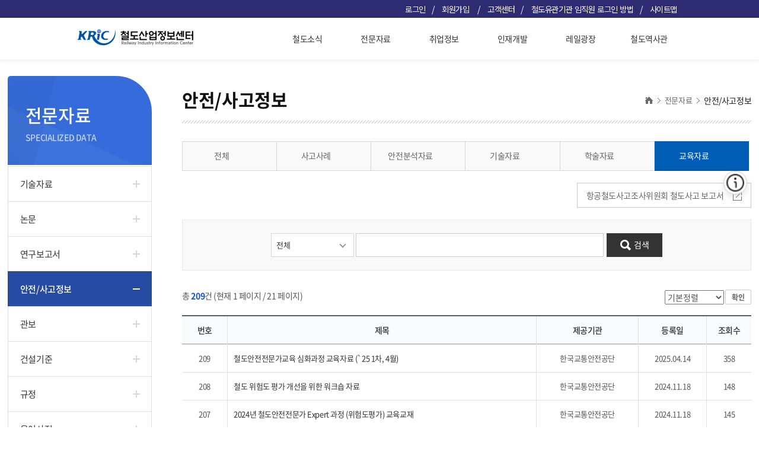

--- FILE ---
content_type: text/html; charset=UTF-8
request_url: http://www.kric.go.kr/jsp/board/portal/sub02/ess/safeAccidentInfoList.jsp?q_org=G
body_size: 46857
content:
  
















<!DOCTYPE HTML>










    









<html lang="ko">
<head>
	<meta charset="utf-8" />
	<meta http-equiv="X-UA-Compatible" content="IE=Edge" />
	<meta name="viewport" content="width=device-width, initial-scale=1.0, maximum-scale=1.0, minimum-scale=1.0, user-scalable=no" />
	<meta name="autocomplete" content="off" />
    
    <title> 안전/사고정보 - 철도산업정보센터</title>


	<!--[if lt IE 9]>
	<script src="/js/html5.js"></script>
	<script src="/js/respond.js"></script>
	<![endif]-->
 
    <link rel="stylesheet" type="text/css" href="/2023_renewal/css/2023_renewal_top.css">  
	<!--  2023_renewal_top merge --><!--  <link rel="stylesheet" type="text/css" href="/2020_renewal/css/font.css"> -->
	<link rel="shortcut icon" href="/2020_renewal/images/kric.ico" />
	<link rel="apple-touch-icon" href="/2020_renewal/images/favicon.png" />

    <!--  2023_renewal_top merge --><!-- 	<link rel="stylesheet" type="text/css" href="/2020_renewal/css/default.css" /> -->
    <!--  2023_renewal_top merge --><!-- 	<link rel="stylesheet" type="text/css" href="/2020_renewal/css/content.css" /> -->
    <!--  2023_renewal_top merge --><!--     <link rel="stylesheet" type="text/css" href="/2020_renewal/css/layout_renewal.css" /> -->
    <!--  2023_renewal_top merge --><!-- 	<link rel="stylesheet" type="text/css" href="/2020_renewal/css/board.css" /> -->

  <!-- <script type="text/javascript" src="/2020_renewal/js/jquery-1.12.4.min.js"></script> -->
 <script src="/2023_renewal/js/jquery-3.7.0.min.js"></script>
    <script type="text/javascript">
    jQuery.noConflict();
    var w$ = jQuery;
    var $ = jQuery;
    </script>      
        
    <script type="text/javascript" src="/2020_renewal/js/comm_mnav.js"></script>
    <script type="text/javascript" src="/2020_renewal/js/main/mmenu.js"></script>
    
    <script type="text/javascript" src="/ext/script/JControl.js"></script>
    <script type="text/javascript" src="/ext/script/JDom.js"></script>
    <script type="text/javascript" src="/ext/script/JForm.js"></script>
    <script type="text/javascript" src="/ext/script/JPopup.js"></script>
    <script type="text/javascript" src="/ext/script/JPrototype.js"></script>
    <script type="text/javascript" src="/ext/script/JUtil.js"></script>
    <script type="text/javascript" src="/ext/script/JValidation.js"></script>
    <script type="text/javascript" src="/ext/script/JUpload.js"></script>
    <script type="text/javascript" src="/js/snsLink.js"></script>
    <script type="text/javascript" src="/resource/script/kricPortalUtil2.js"></script>    
    
    <!-- css -->
    <!--  2023_renewal_top merge --><!--        <link rel="stylesheet" href="/2023_renewal/css/top_common.css"> -->
    <!-- js -->    
<!--     <script src="/2023_renewal/js/jquery-3.7.0.min.js"></script>  -->
<!--      <script src="/2023_renewal/js/common.js"></script> -->
    
    <script type="text/javascript">
    //<!--
    
 /**   jQuery.noConflict();
    var w$ = jQuery;
    var $ = jQuery;  **/
    
    
    var isAjax = false;
    CONTEXT_NAME = "";
    function init(){
        
        var vForm = document.forms[0];   
         
        
    }
    
    function goUrl(url){
        var quicMenu = "";
    
        if(url != null && url != ""){
            quicMenu = url;
        } else {
            quicMenu = document.getElementById("quicMenu").value;
        }
        
        //document.location = getContextName() + "/" + quicMenu;//2012.12.26 https로 인해 => http로 가도록 변경
        document.location = "/" + quicMenu;//2012.12.26 https로 인해 => http로 가도록 변경
    }
    
    function goUrl2(url){
        var quicMenu = "";
    
        if(url != null && url != ""){
            quicMenu = url;
        } else {
            quicMenu = document.getElementById("quicMenu").value;
        }
        
        document.location = quicMenu;//2013.01.02 마이페이지 보내기
        
    }
    
    
    function fn_searchTop(){
        //document.searchTermForm 은  bottom.jsp 에 있음.
        var sf = document.searchTermForm;
        
        //2016.08.01 sk : 특수문자 삽입 제한
        var seVl = document.getElementById("top_search_word").value;
        if(seVl == "&qout;" || seVl == "&lt;" || seVl == "&gt;" || seVl == "&#40;" || seVl == "&#41;" || seVl == "&35;" || seVl == "<" || seVl == ">" || seVl == "#"){
            alert("특수문자가 포함되어 있습니다.");
            return;
        }
            
        sf.searchTerm.value = document.getElementById("top_search_word").value;
        sf.category.value = '';//document.getElementById("category").value;
        sf.searchTerm.value = document.getElementById("top_search_word").value;
        
        var strWord = sf.searchTerm.value;
        
        var special_str = /[`~<>;/!%!@#$%^*\\\'\";:\/?]/gi;
        if(special_str.test(strWord)){
            alert("특수문자가 포함되어 있습니다.");
    		document.getElementById("top_search_word").focus();
            return;
        }
        
        if (sf.searchTerm.value =="") {
            alert("검색어를 입력해주세요.");
    		document.getElementById("top_search_word").focus();
            return;
        }
        sf.action = "/jsp/search/search_main.jsp" 
        sf.submit();
    }
    
    function fn_incHandleEnter (kind, event) {
        var keyCode = event.keyCode ? event.keyCode : event.which ? event.which : event.charCode;
        if (keyCode == 13) {
            fn_searchTop();
            return false;
        }
        else
            return true;
    }
    
    function documentView(objectId, docId) {
         var menuId;
         if(docId=='M010117') menuId= 'M01010110';      //기술정보
         else if(docId=='M010103') menuId= 'M01010101'; //노반
         else if(docId=='M010104') menuId= 'M01010102'; //궤도
         else if(docId=='M010106') menuId= 'M01010103'; //전력
         else if(docId=='M010107') menuId= 'M01010104'; //통신
         else if(docId=='M010108') menuId= 'M01010105'; //신호
         else if(docId=='M010109') menuId= 'M01010106'; //차량
         else if(docId=='M010114') menuId= 'M01010107'; //운영
         else if(docId=='M010115') menuId= 'M01010108'; //품질,안전,SE
         else if(docId=='M010117') menuId= 'M01010110'; //일반,정책
         else if(docId=='M010118') menuId= 'M01010111'; //건축
         var url = "http://www.kric.go.kr/jsp/industry/tei/techdocDetail.jsp?objectId="+objectId+"&amp;docId="+docId+"&amp;menuId="+menuId;     
         document.location = url;     
    }
    
     
            function f_dwService(){
                window.open("/servlet/mstrWeb/_custom/jsp/setlogin.jsp", "DW", "width=780,height=590,directories=no,status=no,toolbar=no,menubar=no,scrollbars=auto,resizable=yes");
            }
    
    
    function closeit(){  
		
    }
    
    
    //창닫기시 세션 끊기
    function createRequestObject() {
        var tmpXmlHttpObject;    
        if (window.XMLHttpRequest) { 
            // Mozilla, Safari...
            tmpXmlHttpObject = new XMLHttpRequest();    
        } else if (window.ActiveXObject) { 
            // IE ...
            tmpXmlHttpObject = new ActiveXObject("Microsoft.XMLHTTP");
        }    
        return tmpXmlHttpObject;
    }
    var http = createRequestObject();
    function makeGetRequest(ss_id) {
        //server connection,  GET방식 
        //to the server. Specifiy the page name and the URL parameters to send
        http.open('get', '/layout/logoutAjax.jsp?ss_id='+ss_id);
        
        //응답처리지정
        //http.onreadystatechange = processResponse;
        
        //서버로 요청
        http.send(null);
    }
    
    function processResponse() {
        //응답 수신
        if(http.readyState == 4){
        
            //할당
            var response = http.responseText;
            
            //do additional parsing of the response, if needed
            document.getElementById('description').innerHTML = response;
            //404 error 
        }
    }
    
    //용어검색
    function f_searchIndex(){
        var qTerm = document.getElementById("q_x_term_top").value;  
        
        var checkStr = /[`~<>;/&!%!@#$%^&amp;*|\\\'\";:\/?]/gi;
        if(checkStr.test(qTerm)){
            alert("특수문자가 포함되어 있습니다.");
            return;
        }
        
        location.href = "/jsp/industry/knp/userTermDictionaryList.jsp?q_x_term="+qTerm+"&amp;menuId=M010505&amp;q_flag=&amp;target=_self&amp;q_term_index="+qTerm;
    }
    
    //-->
    </script> 

</head>


<body>

    <!-- 콘텐츠 바로가기 추가 2024.10.10 -->
    <div class="skip_navi">
        <a href="#wrap_contents">콘텐츠 바로가기</a>
    </div>
    
    <!-- HEADER S-->
    <div id="header_wrap">
        <div id="header">
            <div class="mobile top_add">
    
        
        
            <a href="/jsp/general/lgn/login.jsp?menuId=M050201">로그인</a>/
                <a href="javascript:void(0)" onclick="fn_krUserCheck('/jsp/general/join/member/generalMemberAgreement.jsp', 'Y', '_blank'); return false;" title="새 창으로 열림">
                                    회원가입
                </a>/                       
        
    
    <a href="/jsp/board/portal/sub07/qna/contactList.jsp">고객센터</a>/
               
            
                    
            
                
                    <a href="/jsp/board/portal/sub07/ntc/mainNoticeDetail.jsp?p_id=102396">철도유관기관 임직원 로그인 방법</a>/
                
            
     <a href="/jsp/board/portal/sub07/siteMap.jsp">사이트맵</a>
</div>
<div class="top">
    <h1 class="hidden">철도산업정보센터</h1>
    <a href="/kricMain.jsp" class="mobile">
        <img src="/2023_renewal/img/logo.png" alt="logo" class="mobile">
    </a>
    <p class="pc">
        
            
            
                <a href="/jsp/general/lgn/login.jsp?menuId=M050201">로그인</a>/
                <a href="javascript:void(0)" onclick="fn_krUserCheck('/jsp/general/join/member/generalMemberAgreement.jsp', 'Y', '_blank'); return false;" title="새 창으로 열림">
                                    회원가입
                </a>/                            
            
         
        <a href="/jsp/board/portal/sub07/qna/contactList.jsp">고객센터</a>/
               
            
                    
            
			    
				    <a href="/jsp/board/portal/sub07/ntc/mainNoticeDetail.jsp?p_id=102396">철도유관기관 임직원 로그인 방법</a>/
				
			
        <a href="/jsp/board/portal/sub07/siteMap.jsp">사이트맵</a>            
    </p>
    <button type="button" id="btn_panel" class="mobile" onclick="panelToggle()"><i></i><i></i><i></i></button>
</div>

<div class="bottom">
    <ul class="gnb">
        <li class="pc">
            <h1 class="hidden">철도산업정보센터</h1>
            <a href="/kricMain.jsp"><img src="/2023_renewal/img/logo.png" alt="logo"></a>
        </li>
        <li>
            <p><a href="/jsp/board/portal/sub01/railNewsList.jsp">철도소식</a></p>
            <div class="lnb">
                <a href="/jsp/board/portal/sub01/railNewsList.jsp">국내철도뉴스</a>
                <a href="/jsp/board/portal/sub01/railColumnList.jsp">철도칼럼</a>
                <a href="/jsp/board/portal/sub01/railEventList.jsp">행사일정</a>
                <a href="/jsp/board/portal/sub01/railPrRoomKricNewsList.jsp?menuId=M01060405&q_file_typ=KRI">정보센터소식</a>
                <a href="/jsp/board/portal/sub01/railTrendsReportList.jsp?menuId=M01060406&q_file_typ=TRE">철도산업동향</a>
            </div>
        </li>
        <li>
            <p><a href="/jsp/board/portal/sub02/tei/techdocList.jsp?menuId=M01010110&docId=M010117">전문자료</a></p>
            <div class="lnb">
                <a href="/jsp/board/portal/sub02/tei/techdocList.jsp?menuId=M01010110&docId=M010117">기술자료</a>
                <a href="/jsp/board/portal/sub02/tis/thesisDataList.jsp?menuId=M010208&q_pubtype=ALL">논문</a>
                <a href="/jsp/board/portal/sub02/ret/researchTechInfoList.jsp?menuId=M010210&docId=M0101&q_levCd=W">연구보고서</a>
                <a href="/jsp/board/portal/sub02/ess/safeAccidentInfoList.jsp?q_pubtype=ALL">안전/사고정보</a>
                <a href="/jsp/board/portal/sub02/bui/railBuildList.jsp?q_type=KR001">건설기준</a>
                <a href="/jsp/board/portal/sub02/rgi/regulationList.jsp?q_code=A010010003">규정</a>
                <a href="/jsp/board/portal/sub02/egt/elecGazetteList.jsp">관보</a>                
                <a href="/jsp/board/portal/sub02/knp/userTermDictionaryList.jsp?menuId=M010505&q_terms_typ=all">용어사전</a>
                <a href="/jsp/board/portal/sub02/rcd/railDogam5Detail.jsp?p_id=A030503001&seq=53">차량도감</a>
                <a href="/jsp/board/portal/sub02/ess/domesticTrainList.jsp">국내철도현황</a>
            </div>
        </li>
        <li>
            <p><a href="/jsp/board/portal/sub03/org/recruitList.jsp?menuId=M080201">취업정보</a></p>
            <div class="lnb">
                <a href="/jsp/board/portal/sub03/org/recruitList.jsp?menuId=M080201">채용공고</a>
                <a href="/jsp/board/portal/sub03/job/jobInfoList.jsp?menuId=M080401">직업정보</a>
                <a href="/jsp/board/portal/sub03/pas/passMemoirsList.jsp?menuId=M080404">합격수기</a>
                <a href="/jsp/board/portal/sub03/rle/railloadEngineList.jsp?menuId=M080402">철도관련기관</a>
            </div>
        </li>
        <li>
            <p><a href="/jsp/board/portal/sub04/std/studyCourseList.jsp?menuId=M080604">인재개발</a></p>
            <div class="lnb">
                <a href="/jsp/board/portal/sub04/std/studyCourseList.jsp?menuId=M080604">교육과정안내</a>
                <a href="/jsp/board/portal/sub04/lic/certifiList.jsp?menuId=M080403">자격증정보</a>
                <a href="/jsp/board/portal/sub04/cbt/cbtInfoList.jsp">전자문제집CBT</a>
                <a href="/jsp/board/portal/sub04/maj/railMajorList.jsp?menuId=M080101">철도관련대학</a>
            </div>
        </li>
        <li>
            <p><a href="/jsp/board/portal/sub05/res/themeEssayList.jsp?q_naGubunALL=all">레일광장</a></p>
            <div class="lnb">
                <a href="/jsp/board/portal/sub05/res/themeEssayList.jsp?q_naGubunALL=all">국내철도여행</a>
                <a href="/jsp/board/portal/sub05/rpg/railPhotoList.jsp">철도사진</a>
                <a href="/jsp/board/portal/sub05/knp/knowledgeSosList.jsp?menuId=M010503">지식QnA</a>
                <a href="/jsp/board/portal/sub05/knp/railCommonSenceList.jsp">철도상식</a>
                <a href="/jsp/board/portal/sub05/est/estationList.jsp">철도역 정보</a>
                <a href="/jsp/board/portal/sub05/rms/railManSearch2List.jsp">철도인 찾기</a>
                <a href="/jsp/board/portal/sub05/knp/trainServicePotal.jsp">철도생활서비스</a>
                <a href="/jsp/board/portal/sub05/share/shareList.jsp">자료공유실 </a>                
            </div>
        </li>
        <li>
            <p><a href="/jsp/board/portal/sub06/intergrateTableList.jsp">철도역사관</a></p>
            <div class="lnb">
           <!-- <a href="/jsp/board/portal/sub06/interviewList.jsp">철도박물관</a> -->
           <!-- <a href="/jsp/board/portal/sub06/cyberRailMuseum.jsp?q_type=bui01">철도영상관</a> -->
                <a href="/jsp/board/portal/sub06/intergrateTableList.jsp">철도통합연표</a>
                <a href="/jsp/board/portal/sub06/railArtifactsList.jsp">철도유물유적</a>
                <a href="/jsp/board/portal/sub06/railManList.jsp">역사속철도인</a>
                <a href="/jsp/board/portal/sub06/fieldsHistoryList.jsp">철도사이야기</a>
                <a href="/jsp/board/portal/sub06/historyReferenceList.jsp">역사자료</a>
                <a href="/jsp/railman/blg/historyBlogList.jsp" target="_blank" title="새창으로 열림">철도역사블로그
                <img src="/2020_renewal/images/common/home_open.png" style="width:15px; height:15px; vertical-aling:middle; margin-left:2px;" alt="철도역블로그"></a>
                <a href="javascript:void(0)" onclick="fn_krUserCheck('/jsp/video/index.jsp', 'Y', '_blank'); return false;" title="새 창으로 열림">
                                    철도영상    <img src="/2020_renewal/images/common/home_open.png" style="width:15px; height:15px; vertical-aling:middle; margin-left:2px;" alt="철도영상">
                </a>                
            </div>
        </li>
        <li class="mobile">
            <!-- <p><a href="#">철도유관기관 임직원 로그인 방법</a></p> -->
        </li>       
    </ul>
</div>

<script>

    //mobile nav
    function panelToggle() {

        w$("#btn_panel,#header .bottom, .gnb").toggleClass("active");
        if (w$(".gnb").hasClass("active")) {
            w$("html, body").addClass("active");
        } else {
            w$("html, body").removeClass("active");
        }        
    }
    
    w$('#header .gnb li > p').on('click', function () {
        if (window.innerWidth < 1025) {
            w$(this).parent().siblings().find('p').removeClass('active')
             w$(this).toggleClass('active')
        }
    });    
    
    
    
    // KR 사용자 확인
    function fn_krUserCheck( targetUrl, newOpenYn, target ){
        
        if( "Y" == "N" ){
            alert("내부망에선 접속하실 수 없습니다.");
        }
        else{
            if( "Y" == newOpenYn ){
                window.open( targetUrl, target );
            }else{
                location.href = targetUrl;
            }
        }
        return false;
    }

</script>          
         </div>        
    </div>
    <!-- HEADER E-->


    <!-- WRAP CONTAINER S -->
    <div id="wrap_container">

    


      
   
        <!-- LEFT MENU S-->
        <div class="wrap_leftmenu">
            <h2>
                전문자료
                <em>SPECIALIZED DATA</em>
            </h2>
            <ul>
                <li><a href="/jsp/board/portal/sub02/tei/techdocList.jsp?menuId=M01010110&docId=M010117"   >기술자료</a></li>
                <li><a href="/jsp/board/portal/sub02/tis/thesisDataList.jsp?menuId=M010208&q_pubtype=ALL"   >논문</a></li>
                <li><a href="/jsp/board/portal/sub02/ret/researchTechInfoList.jsp?menuId=M010210&docId=M0101&q_levCd=W"  >연구보고서</a></li>
                <li><a href="/jsp/board/portal/sub02/ess/safeAccidentInfoList.jsp?q_pubtype=ALL"  class="active" >안전/사고정보</a></li>
                <li><a href="/jsp/board/portal/sub02/egt/elecGazetteList.jsp"  >관보</a></li>
                <li><a href="/jsp/board/portal/sub02/bui/railBuildList.jsp?q_type=KR001" >건설기준</a></li>
                <li><a href="/jsp/board/portal/sub02/rgi/regulationList.jsp?q_code=A010010003"  >규정</a></li>
                <li><a href="/jsp/board/portal/sub02/knp/userTermDictionaryList.jsp?menuId=M010505&q_terms_typ=all"  >용어사전</a></li>  
                <li><a href="/jsp/board/portal/sub02/rcd/railDogam5Detail.jsp?p_id=A030503001&seq=53"  >차량도감</a></li>
                <li><a href="/jsp/board/portal/sub02/ess/domesticTrainList.jsp" >국내철도현황</a></li>  
            </ul>
        </div>
        <!-- LEFT MENU E-->
        
        
    
    
        
    
        
<script> 

var sd011 = "";
if (sd011 == 'A010080021' || sd011 == 'A010080022') {
   document.getElementsByClassName('sd_pnt')[0].innerHTML = '<a href="/jsp/industry/ntp/notice/mainNoticeDetail.jsp?p_id=102396">회원님께서는 서울교통공사의 통합에 따라 기관 로그인 아이디가 변경되었습니다. <내용확인> </a>';
}
</script>



<script type="text/javascript">
<!--
function fn_search() {
    document.srForm.q_value.value = '';
    new JSearch().run();
}

//-->
</script>

    <!-- WRAP CONTENTS S -->
    <div id="wrap_contents">
        
        <!--** 경로 **-->
        <div id="location">
            <ul>
                <li><img src="/2020_renewal/images/common/ic_home.gif" alt="home"></li>
                <li>전문자료</li>
                <li class="now">안전/사고정보</li>
            </ul>
        </div>

        <!--** 타이틀 **-->
        <h3 class="titleH3">안전/사고정보</h3>

        <!--** 2탭기능 **-->
        <div class="tab_menu_box">
            <button class="tab_menu_button" type="button" onclick="fn_mobile(this);">
                
                
                
                
                
                교육자료
            </button>
            <div class="tabmenu  active col6" >
                <ul class="clearfix">
                    <li > <a href="safeAccidentInfoList.jsp"           >전체</a> </li>
                    <li    > <a href="safeAccidentInfoList.jsp?q_org=S"    >사고사례 </a> </li>
                    <li    > <a href="safeAccidentInfoList.jsp?q_org=N"    >안전분석자료 </a> </li>
                    <li    > <a href="safeAccidentInfoList.jsp?q_org=K"    >기술자료</a> </li>
                    <li    > <a href="safeAccidentInfoList.jsp?q_org=H"    >학술자료 </a> </li>
                    <li class="active"   > <a href="safeAccidentInfoList.jsp?q_org=G" title="선택됨"   >교육자료 </a> </li>
                </ul>
            </div>
        </div>
        
        <p class="clear mb20"></p>
        
        <p class="right mb20">
            <a class="btn file" href="http://araib.molit.go.kr/USR/BORD0201/m_34513/LST.jsp" title="새창으로 열림" target="_blank">항공철도사고조사위원회 철도사고 보고서<span class="bico right home"></span></a>
        </p>

        <!--** 검색 **--> 
        <form name="srForm" method="post" action="safeAccidentInfoList.jsp">
        
            <div class="search_bd clear">
                <div class="bd_search">                     
                    <input type="hidden" name='q_org' value="G" />  
                    <div class="search_bd_sel">
                    	<label for="q_name" class="Hidden">검색범위 선택</label>
                        <select name="q_name" id="q_name" >
                            <option value="all">전체</option>
                            <option value="subj" >제목</option>
                            <option value="content" >내용</option>
                        </select>
                    </div>
    
                    <div class="search_bd_txt">                    
                        <label for="q_value" class="Hidden">검색어입력</label>
                        <input id="q_value" name="q_value" type="text" value=""  title="검색어입력"/>
                        <button type="button" onclick="javascript:new JSearch().run();" ><span><i></i>검색</span></button>
                    </div>
                </div>
            </div>
    
            <!--** 게시판 안내 **-->     
            <div class="info_bd">
                <p>총 <strong>209</strong>건 (현재 1 페이지 / 21 페이지)</p>
                
                <!-- ** 정렬하기  ** -->
                

    
    
        <p class="right">
        	<label for="q_orderby" class="Hidden">정렬기준 선택</label>
            <select id="q_orderby" name="q_orderby">
               <option value=""  selected >기본정렬</option>
               <option value="11"  >제목내림순</option>
               <option value="12"  >제목오름순</option>
               <option value="21"  >등록일내림순</option>
               <option value="22"  >등록일오름순</option>
           </select>
           <button type="button" onclick="javascript:new JSearch().run();">확인</button>
        </p>
        


                
            </div>
            
        </form>
        
        <p class="clear"></p>

        <!--** list 게시판 **-->   
        <table class="table bd_tbl bd_tbl_ul" >
            <caption>번호,제목,제공기관,등록일,조회수가 포함된 목록</caption>
            <colgroup>
                <col class="bd_num">
                <col class="bd_title">  
                <col class="bd_agency">
                <col class="bd_date">
                <col class="bd_hit">
            </colgroup>         
            <thead>
                <tr>
                    <th scope="col" class="bd_num">번호</th>
                    <th scope="col" class="bd_title">제목</th>    
                    <th scope="col" class="bd_agency">제공기관</th>
                    <th scope="col" class="bd_date">등록일</th>
                    <th scope="col" class="bd_hit">조회수</th>
                </tr>
            </thead>
            <tbody>       
                
                

                
                  
                
                
                 
                      
                <tr>        
                    <td class="bd_num">209</td>
                    <td class="bd_title left">
                    <a title="철도안전전문가교육 심화과정 교육자료 (`25 1차, 4월)" href="javascript:new JLink().next('safeAccidentInfoDetail.jsp').run('587')">
                        철도안전전문가교육 심화과정 교육자료 (`25 1차, 4월)
                         
                    </a>
                    <td class="bd_agency">한국교통안전공단</td>
                    <td class="bd_date">2025.04.14</td>
                    <td class="bd_hit">358</td>      
                </tr>
                
                
                

                
                  
                
                
                 
                      
                <tr>        
                    <td class="bd_num">208</td>
                    <td class="bd_title left">
                    <a title="철도 위험도 평가 개선을 위한 워크숍 자료" href="javascript:new JLink().next('safeAccidentInfoDetail.jsp').run('578')">
                        철도 위험도 평가 개선을 위한 워크숍 자료
                         
                    </a>
                    <td class="bd_agency">한국교통안전공단</td>
                    <td class="bd_date">2024.11.18</td>
                    <td class="bd_hit">148</td>      
                </tr>
                
                
                

                
                  
                
                
                 
                      
                <tr>        
                    <td class="bd_num">207</td>
                    <td class="bd_title left">
                    <a title="2024년 철도안전전문가 Expert 과정 (위험도평가) 교육교재" href="javascript:new JLink().next('safeAccidentInfoDetail.jsp').run('577')">
                        2024년 철도안전전문가 Expert 과정 (위험도평가) 교육교재
                         
                    </a>
                    <td class="bd_agency">한국교통안전공단</td>
                    <td class="bd_date">2024.11.18</td>
                    <td class="bd_hit">145</td>      
                </tr>
                
                
                

                
                  
                
                
                 
                      
                <tr>        
                    <td class="bd_num">206</td>
                    <td class="bd_title left">
                    <a title="2024 철도안전 전문가교육(심화과정)" href="javascript:new JLink().next('safeAccidentInfoDetail.jsp').run('574')">
                        2024 철도안전 전문가교육(심화과정)
                         
                    </a>
                    <td class="bd_agency">한국교통안전공단</td>
                    <td class="bd_date">2024.10.15</td>
                    <td class="bd_hit">158</td>      
                </tr>
                
                
                

                
                  
                
                
                 
                      
                <tr>        
                    <td class="bd_num">205</td>
                    <td class="bd_title left">
                    <a title="2024 철도안전 전문가교육(기본과정)" href="javascript:new JLink().next('safeAccidentInfoDetail.jsp').run('573')">
                        2024 철도안전 전문가교육(기본과정)
                         
                    </a>
                    <td class="bd_agency">한국교통안전공단</td>
                    <td class="bd_date">2024.10.15</td>
                    <td class="bd_hit">320</td>      
                </tr>
                
                
                

                
                  
                
                
                 
                      
                <tr>        
                    <td class="bd_num">204</td>
                    <td class="bd_title left">
                    <a title="철도사고 운행장애 통계 및 사례(2023년5월)" href="javascript:new JLink().next('safeAccidentInfoDetail.jsp').run('548')">
                        철도사고 운행장애 통계 및 사례(2023년5월)
                         
                    </a>
                    <td class="bd_agency">교통안전공단</td>
                    <td class="bd_date">2023.06.20</td>
                    <td class="bd_hit">374</td>      
                </tr>
                
                
                

                
                  
                
                
                 
                      
                <tr>        
                    <td class="bd_num">203</td>
                    <td class="bd_title left">
                    <a title="역사 혼잡도 및 화재 비상대응매뉴얼" href="javascript:new JLink().next('safeAccidentInfoDetail.jsp').run('546')">
                        역사 혼잡도 및 화재 비상대응매뉴얼
                         
                    </a>
                    <td class="bd_agency">교통안전공단</td>
                    <td class="bd_date">2023.03.20</td>
                    <td class="bd_hit">394</td>      
                </tr>
                
                
                

                
                  
                
                
                 
                      
                <tr>        
                    <td class="bd_num">202</td>
                    <td class="bd_title left">
                    <a title="[교육자료]철도안전 자율보고 매뉴얼(2021.3.26. 기준) " href="javascript:new JLink().next('safeAccidentInfoDetail.jsp').run('536')">
                        [교육자료]철도안전 자율보고 매뉴얼(2021.3.26. 기준) 
                         
                    </a>
                    <td class="bd_agency">교통안전공단</td>
                    <td class="bd_date">2022.08.29</td>
                    <td class="bd_hit">323</td>      
                </tr>
                
                
                

                
                  
                
                
                 
                      
                <tr>        
                    <td class="bd_num">201</td>
                    <td class="bd_title left">
                    <a title="[교육자료]2016년~20년 철도사고 사례분석 교육자료" href="javascript:new JLink().next('safeAccidentInfoDetail.jsp').run('529')">
                        [교육자료]2016년~20년 철도사고 사례분석 교육자료
                         
                    </a>
                    <td class="bd_agency">교통안전공단</td>
                    <td class="bd_date">2022.01.06</td>
                    <td class="bd_hit">713</td>      
                </tr>
                
                
                

                
                  
                
                
                 
                      
                <tr>        
                    <td class="bd_num">200</td>
                    <td class="bd_title left">
                    <a title="[교육자료]제2종 철도차량운전면허 표준교재(5개 과목)" href="javascript:new JLink().next('safeAccidentInfoDetail.jsp').run('525')">
                        [교육자료]제2종 철도차량운전면허 표준교재(5개 과목)
                         
                    </a>
                    <td class="bd_agency">교통안전공단</td>
                    <td class="bd_date">2021.07.19</td>
                    <td class="bd_hit">996</td>      
                </tr>
                
                
                

                <!-- 자료없음 -->
                
                <!-- //자료없음 -->
            
            </tbody>
        </table>
    
        
        <!--** Page List  S **-->
        






<!-- 페이지 이동 시작 -->
<div class="paging_bd hidden-xs">   

    <!-- 기본 10페이지 -->          
        
        
         
        
        
        <!-- 현재페이지 전체페이지 파라미터 이동시 문자열을 숫자로 변경 -->
        
        
        
                    
            <!-- 기본 10페이지 -->
                
                
            
                          
            
                             
            
        
        
        <!-- 첫 페이지 부분 -->
        <a href="#" onclick="new JNavigation().run(1); return false;" class="Arrow PageFirst">처음 페이지로 이동</a>&#160;
        
        <!-- 이전 페이지 부분 -->
        
            
                            
            
        
        
        <!-- 중앙 페이지 부분 -->
          
            
                <a href="#" class="on">1</a>
                
            
          
            
                
                <a href="#" onclick="new JNavigation().run(2); return false;">2</a>
            
          
            
                
                <a href="#" onclick="new JNavigation().run(3); return false;">3</a>
            
          
            
                
                <a href="#" onclick="new JNavigation().run(4); return false;">4</a>
            
          
            
                
                <a href="#" onclick="new JNavigation().run(5); return false;">5</a>
            
          
            
                
                <a href="#" onclick="new JNavigation().run(6); return false;">6</a>
            
          
            
                
                <a href="#" onclick="new JNavigation().run(7); return false;">7</a>
            
          
            
                
                <a href="#" onclick="new JNavigation().run(8); return false;">8</a>
            
          
            
                
                <a href="#" onclick="new JNavigation().run(9); return false;">9</a>
            
          
            
                
                <a href="#" onclick="new JNavigation().run(10); return false;">10</a>
            
        
        
        <!-- 다음 페이지 부분 -->
                   
              
                <a href="#" onclick="new JNavigation().run(11); return false;" class="Arrow PageNext">다음 10개 페이지로 이동</a>&#160;              
            
            
        
        <!-- 마지막 페이지 부분 -->
        <a href="#" onclick="new JNavigation().run(21); return false;" class="Arrow PageLast">마지막 페이지로 이동</a>
       
     
    
</div>


<div class="paging_bd hidden-lg">

    <!-- 기본 3페이지 -->          
        
        
         
        
        
        <!-- 현재페이지 전체페이지 파라미터 이동시 문자열을 숫자로 변경 -->
        
        
        
                    
            <!-- 기본 3페이지 -->
                
                
            
                          
            
                             
            
        
        
        <!-- 첫 페이지 부분 -->
        <a href="#" onclick="new JNavigation().run(1); return false;" class="Arrow PageFirst">처음 페이지로 이동</a>&#160;
        
        <!-- 이전 페이지 부분 -->
        
            
                            
            
        
        
        <!-- 중앙 페이지 부분 -->
          
            
                <a href="#" class="on">1</a>
                
            
          
            
                
                <a href="#" onclick="new JNavigation().run(2); return false;">2</a>
            
          
            
                
                <a href="#" onclick="new JNavigation().run(3); return false;">3</a>
            
        
        
        <!-- 다음 페이지 부분 -->
                   
              
                <a href="#" onclick="new JNavigation().run(4); return false;" class="Arrow PageNext">다음 10개 페이지로 이동</a>&#160;              
            
            
        
        <!-- 마지막 페이지 부분 -->
        <a href="#" onclick="new JNavigation().run(21); return false;" class="Arrow PageLast">마지막 페이지로 이동</a>
       
     
 
</div>
<!-- 페이지 이동 끝 -->  
        <!--** Page List  E **-->

        
    </div>
    <!-- WRAP CONTENTS E -->

  


<!-- bottom.jsp --> 

<script type="text/javascript">
<!--
    function idChekc(){    
        alert("입력하신 정보가 일치하지 않습니다.");        
    }
    function pwChekc(){    
        alert("입력하신 정보가 일치하지 않습니다.");
    }
//
-->
</script> 

  <!-- div class="contentbox-bottom"><img src="/skins/skin_new/board/image/title/content_endline.jpg" alt="" width="793" height="9" /></div -->





    </div>
    <!-- MAIN CONTENTS E -->

    <form name="searchTermForm" action="/layout/search_main.jsp" method="post">
          <input type="hidden" name="searchTerm" />
          <input type="hidden" name="category" />
    </form>     

<div>
<script type="text/javascript">
<!--
function go_fsite(){
        var sel = document.searchTermForm.familySite2;
        if(sel.selectedIndex==0)
        return;
        window.open(sel.options[sel.selectedIndex].value);
}

    function fncPopContentPdfViewer(docId, menuId) {
        var urls = window.location.pathname.split('/')[window.location.pathname.split('/').length-1];
        window.open("http://www.kric.go.kr/jsp/pdfviewer/web/viewer.html?objId="+escape(encodeURIComponent(docId))+"&menuId="+urls);
    }
    
//-->
</script>

 
<img src="/VisitLog.do?referer=null&amp;menuid=M010212&amp;url=/jsp/board/portal/sub02/ess/safeAccidentInfoList.jsp&amp;query=q_org=G" width="0" height="0" alt=""/>  

    </div>
    <!-- WRAP CONTAINER E -->

    <!-- FOOTER S -->
    <footer>
        <div class="top">
    <ul>
        <li>
            <a href="/jsp/board/portal/sub07/centerIntro.jsp">센터소개</a>
        </li>|
        <li>
            <a href="/jsp/board/portal/sub07/userAgreement.jsp">이용약관</a>
        </li>|
        <li>
            <a href="/jsp/board/portal/sub07/privateProtect.jsp" style="color: #4670cf;">개인정보처리방침</a>
        </li>|
        <li>
            <a href="javascript:popEasyVersion()" title="팝업창으로 열림" >개인정보처리방침 EASY 버전</a>
        </li>|        
        <li>
            <a href="/jsp/board/portal/sub07/qna/contactList.jsp">고객의 소리</a>
        </li>|
        <li>
            <a href="javascript:void(0)" onclick="fn_krUserCheck('https://data.molit.go.kr/systemQuality/list?system_id=S0047', 'Y', '_blank'); return false;" title="새 창으로 열림">
                            품질오류신고 및 확인
            </a>
        </li>
    </ul>
    <p>
        <img src="/2023_renewal/img/footer_up.png" alt="맨위로"><span>맨위로</span>
    </p>
    <script>
        $(document).ready(function(){
            w$('footer .top p').on('click', function() {
                w$('html, body').animate({ scrollTop: 0 }, 500);
                return false;
            });
        });
 
    //개인정보처리방침 EasyVersion 팝업 2025.07.21 국토부요청처리
    /**
       개인정보처리방침 EasyVersion 팝업 2025.07.21 국토부요청처리
    */
    function popEasyVersion(){
        var url = "/popup/easyVersionPopup.jsp";    
        var PopUP = window.open(url, "easyVersion", "width=680,height=750,directories=no,status=no,toolbar=no,menubar=no,scrollbars=no,resizable=no");
    }        
    </script>
    
</div>

<div class="bottom">

    <div class="flexbox">

        <div class="left">
            <a href="javascript:void(0)" onclick="fn_krUserCheck('http://www.molit.go.kr/', 'Y', '_blank'); return false;" title="새 창으로 열림">
                <img src="/2023_renewal/img/footer_left01.png" alt="국토교통부">
            </a>
            <a href="javascript:void(0)" onclick="fn_krUserCheck('http://www.kr.or.kr/', 'Y', '_blank'); return false;" title="새 창으로 열림">
                <img src="/2023_renewal/img/footer_left02.png" alt="국가철도공단">
            </a>
            <p>(34618) 대전광역시 동구 중앙로 242 국가철도공단<br>TEL 042-621-8733 &nbsp; &nbsp; <br class="mobile">직업정보제공사업 신고번호
                J1700020200008호<br>Copyright © 철도산업정보센터 All rights reserved.</p>
        </div>

        <div class="right">
            <img src="/2023_renewal/img/footer_right01.png" alt="과학기술정보통신부 WA(WEB접근성) 품질인증 마크, 웹와치(WebWatch) 2026.1.06~2027.1.5">
            <a href="javascript:void(0)" onclick="fn_krUserCheck('http://facebook.com/kric.gov', 'Y', '_blank'); return false;" title="새 창으로 열림">
                <img src="/2023_renewal/img/footer_right02.png" alt="facebook">
            </a>
            <a href="javascript:void(0)" onclick="fn_krUserCheck('http://twitter.com/kricgokr', 'Y', '_blank'); return false;" title="새 창으로 열림">
                <img src="/2023_renewal/img/footer_right03.png" alt="twitter">
            </a>
            <a href="javascript:void(0)" onclick="fn_krUserCheck('http://blog.naver.com/kricorkr', 'Y', '_blank'); return false;" title="새 창으로 열림">
                <img src="/2023_renewal/img/footer_right04.png" alt="naver">
            </a>
        </div>

    </div>
</div>

    </footer>
    <!-- FOOTER E -->
    
 
    <!-- 상세 메뉴 quickmenu 시작  -->    
    <div class="quickmenu pc">
        <ul>
            <li>
                <a href="/kricMain.jsp">정보포털</a>
            </li>
            <li>
                <a href="/jsp/biz/main.jsp">철도Biz</a>
            </li>
            <li>
                <a href="/jsp/industry/countryIndex.jsp">해외철도</a>
            </li>
            <li>
                <a href="/jsp/industry/rss/operatingReportList.jsp">철도통계</a>
            </li>  
            <li>
                <a href="javascript:void(0)" onclick="fn_krUserCheck('/jsp/video/index.jsp', 'N'); return false;">
                                    철도영상
                </a>
            </li>              
            <li>
                <a href="https://data.kric.go.kr/rips/index.jsp">레일포털</a>
            </li>                       
        </ul>
    
        <div class="wrap_img">
            <a href="/kricMain.jsp"><span class="hidden">정보포털</span></a>
            <a href="/jsp/biz/main.jsp"><span class="hidden">철도Biz</span></a>
            <a href="/jsp/industry/countryIndex.jsp"><span class="hidden">해외철도</span></a>
            <a href="/jsp/industry/rss/operatingReportList.jsp"><span class="hidden">철도통계</span></a>
            <a href="javascript:void(0)" onclick="fn_krUserCheck('/jsp/video/index.jsp', 'N'); return false;">
                <span class="hidden">철도영상</span>
            </a>
            <a href="https://data.kric.go.kr/rips/index.jsp"><span class="hidden">레일포털</span></a>
       </div>
    </div>

    
    <script>
    
        w$(function () {
    
            //퀵메뉴
            var currentPosition = parseInt(w$(".quickmenu").css("top"));
            w$(window).scroll(function () {
                var position = w$(window).scrollTop();
               w$(".quickmenu").stop().animate({ "top": position + currentPosition + "px" }, 1000);
            });
    
            w$('.quickmenu ul li, .quickmenu .wrap_img a').hover(
                function() {
                    const index = w$(this).index();
                    w$('.quickmenu ul li').eq(index).addClass('hovered');
                    w$('.quickmenu .wrap_img a').eq(index).addClass('hovered');
                },
                function() {
                    const index = w$(this).index();
                    w$('.quickmenu ul li').eq(index).removeClass('hovered');
                    w$('.quickmenu .wrap_img a').eq(index).removeClass('hovered');
                }
            ); 
        });
        
    </script>    
    <!-- 상세 메뉴 quickmenu 끝   -->  
    
</body>

</html>




 


--- FILE ---
content_type: text/css
request_url: http://www.kric.go.kr/2023_renewal/css/2023_renewal_top.css
body_size: 165348
content:
@charset "utf-8";
/*****************************************************************************************************************************************/
/**      2020_renewal/css/font.css      **/ 
/*****************************************************************************************************************************************/ 

/**
@font-face {
    font-family: 'Noto Sans KR';
    font-weight: 100;
    src: url(/2020_renewal/font/NotoSansKR-Thin.woff2) format('woff2'),
         url(/2020_renewal/font/NotoSansKR-Thin.woff) format('woff'),
         url(/2020_renewal/font/NotoSansKR-Thin.otf) format('opentype');
 }
 @font-face {
    font-family: 'Noto Sans KR';
    font-weight: 300;
    src: url(/2020_renewal/font/NotoSansKR-Light.woff2) format('woff2'),
         url(/2020_renewal/font/NotoSansKR-Light.woff) format('woff'),
         url(/2020_renewal/font/NotoSansKR-Light.otf) format('opentype');
 }
 @font-face {
    font-family: 'Noto Sans KR';
    font-weight: normal;
    src: url(/2020_renewal/font/NotoSansKR-Regular.woff2) format('woff2'),
         url(/2020_renewal/font/NotoSansKR-Regular.woff) format('woff'),
         url(/2020_renewal/font/NotoSansKR-Regular.otf) format('opentype');
 }
 @font-face {
    font-family: 'Noto Sans KR';
    font-weight: 500;
    src: url(/2020_renewal/font/NotoSansKR-Medium.woff2) format('woff2'),
         url(/2020_renewal/font/NotoSansKR-Medium.woff) format('woff'),
         url(/2020_renewal/font/NotoSansKR-Medium.otf) format('opentype');
 }
 @font-face {
    font-family: 'Noto Sans KR';
    font-weight: 700;
    src: url(/2020_renewal/font/NotoSansKR-Bold.woff2) format('woff2'),
         url(/2020_renewal/font/NotoSansKR-Bold.woff) format('woff'),
         url(/2020_renewal/font/NotoSansKR-Bold.otf) format('opentype');
 }
 @font-face {
    font-family: 'Noto Sans KR';
    font-weight: 900;
    src: url(/2020_renewal/font/NotoSansKR-Black.woff2) format('woff2'),
         url(/2020_renewal/font/NotoSansKR-Black.woff) format('woff'),
         url(/2020_renewal/font/NotoSansKR-Black.otf) format('opentype');
 }
 **/
 
 
/*****************************************************************************************************************************************/
/**      2023_renewal/css/base.css      **/
/*****************************************************************************************************************************************/ 

@font-face {
    font-family: 'Noto Sans KR';
    font-style: normal;
    font-weight: 100;
    src: url(../font/NotoSansKR-Thin.woff2) format('woff2'),
            url(../font/NotoSansKR-Thin.woff) format('woff');
    }
@font-face {
    font-family: 'Noto Sans KR';
    font-style: normal;
    font-weight: 300;
    src: url(../font/NotoSansKR-Light.woff2) format('woff2'),
            url(../font/NotoSansKR-Light.woff) format('woff');
    }
@font-face {
        font-family: 'Noto Sans KR';
        font-style: normal;
        font-weight: 400;
        src: url(../font/NotoSansKR-Regular.woff2) format('woff2'),
            url(../font/NotoSansKR-Regular.woff) format('woff');
    }
@font-face {
        font-family: 'Noto Sans KR';
        font-style: normal;
        font-weight: 500;
        src: url(../font/NotoSansKR-Medium.woff2) format('woff2'),
            url(../font/NotoSansKR-Medium.woff) format('woff');
    }
@font-face {
        font-family: 'Noto Sans KR';
        font-style: normal;
        font-weight: 700;
        src: url(../font/NotoSansKR-Bold.woff2) format('woff2'),
            url(../font/NotoSansKR-Bold.woff) format('woff');
    }
@font-face {
        font-family: 'Noto Sans KR';
        font-style: normal;
        font-weight: 900;
        src: url(../font/NotoSansKR-Black.woff2) format('woff2'),
            url(../font/NotoSansKR-Black.woff) format('woff');
    }  
 
@font-face {
font-family: 'Pretendard Variable';
font-weight: 45 920;
font-style: normal;
font-display: swap;
src: url(../font/PretendardVariable.woff2) format('woff2-variations');
}


/**
* { font-family: 'Noto Sans KR', sans-serif; font-size: 14px; font-weight: 500; color: #303030; padding: 0; margin: 0; box-sizing: border-box; } 
li { list-style: none; } 
a { display: inline-block; text-decoration: none; cursor: pointer; } 
span { display: inline-block; } 
strong,
b { font-weight: bold; } 
strong { font-size: inherit; line-height: inherit; color: inherit; } 
img { display: inline-block; border: none; object-fit: contain; } 
button { cursor: pointer; border: none; background: transparent; outline: none; } 
textarea { resize: none; } 
table { width: 100%; border-spacing: 0; border-collapse: collapse; table-layout: fixed; } 
tr * { vertical-align: middle; word-break: keep-all; white-space: nowrap; overflow: hidden; text-overflow: ellipsis; } 
details { list-style: none; } 
details::-webkit-details-marker { display: none}
summary { cursor: pointer; } 
input[type="number"]::-webkit-outer-spin-button,
input[type="number"]::-webkit-inner-spin-button { -webkit-appearance: none; -moz-appearance: none; appearance: none; } 
input[type="search"] { padding: 0 16px; } 
input[type="checkbox"] { accent-color: #0087B7; } 
input::placeholder { color: rgba(0, 0, 0, 0.6); } 
input[type="radio"] { width: 18px; height: 18px; border: 1px solid #C4C4C4; border-radius: 50%; -webkit-appearance: none; -moz-appearance: none; appearance: none; cursor: pointer; } 
input[type="radio"]:checked { background: #000; box-shadow: inset 0 0 0 2.5px #fff; } 
**/
.mobile { display: none !important}




/* palette */

:root{
    --primary : #0087B7;
    --point : #263452;
}
/**
@media screen and (max-width: 1024px){
 .pc { display: none !important; } 

 .mobile { display: block !important;} 

 } 
**/




/*****************************************************************************************************************************************/
/**      2020_renewal/css/board.css      **/
/*****************************************************************************************************************************************/ 

/** 검색박스 **/
.search_bd{position:relative;background:#f8f8f8; padding:15px 5%; border:1px solid #e9e9e9; text-align:center;margin-bottom:20px}
.search_bd fieldset{min-width:0;box-sizing:border-box; }
.search_bd div label,.search_bd div input,.search_bd div select,.search_bd div button,.search_bd div a{vertical-align:middle}
.search_bd input,.search_bd select{display:inline-block;height:calc(42px - 2px);padding:8px;border:1px solid #d5d8d8;background:#fff; }
.search_bd input[type="radio"],.search_bd input[type="checkbox"]{background:transparent;}
.search_bd  > div div{display:inline-block}
.search_bd div button,.search_bd div button[type='submit']{overflow:hidden;display:inline-block;width:94px;height:40px;color:#fff;text-align:center;border-width:0;}
.search_bd div button{background:#333;}
.search_bd div button span{display:block;position:relative;cursor:pointer; }
.search_bd div button span i{display:inline-block;position:relative;cursor:pointer;  background: url(/2020_renewal/images/common/ic_search.png) no-repeat; width:24px; height:22px;vertical-align: middle;}
.search_bd_sel{position:relative;width:140px;margin:0 !important;}
.search_bd_sel:before{content:'';display:block;position:absolute;top:calc(50% - 5px);right:15px;width:6px;height:6px;border:2px solid #989898;border-top-width:0;border-left-width:0;transform:rotate(45deg);z-index:5;}
.search_bd_sel select{width:100%;margin-right:0;font-size:13px;filter:alpha(opacity=0);-webkit-appearance:none;-moz-appearance:none;appearance:none; margin:2px 0}
.search_bd_sel select::-ms-expand{ display:none;}
.search_bd_long_sel{position:relative;width:35%;margin:0 !important;}
.search_bd_long_sel:before{content:'';display:block;position:absolute;top:calc(50% - 5px);right:15px;width:6px;height:6px;border:2px solid #989898;border-top-width:0;border-left-width:0;transform:rotate(45deg);z-index:5;}
.search_bd_long_sel select{width:100%;margin-right:0;font-size:13px;filter:alpha(opacity=0);-webkit-appearance:none;-moz-appearance:none;appearance:none; margin:2px 0}
.search_bd_long_sel select::-ms-expand{ display:none;}
.se_ml{margin-left:2px; margin-right:50px; }
.search_bd_txt{position:relative;width:60%; margin:0 !important;padding-right:99px;box-sizing:border-box; }
.search_bd_txt input[type="text"]{width:100%;}
.search_bd_txt button{position:absolute;top:0;right:0;}
.search_bd_txt2{position:relative;width:40%; margin:0 !important;padding-right:99px;box-sizing:border-box; }
.search_bd_txt2 input[type="text"]{width:100%;}
.search_bd_txt2 button{position:absolute;top:0;right:0;}
.search_bd div{margin:5px 0;}
.search_bd label{display:inline-block;position:relative;width:74px;padding-left:10px;font-size:14px;box-sizing:border-box; text-align:left}
.search_bd label:before{content:'';display:block;position:absolute;top:calc(50% - 2px);left:0;width:4px;height:4px;background:#051f5f;}
.search_bd label.Hidden{position:absolute;left:-1000%;width:1px;height:1px;font-size:0;line-height:0;overflow:hidden}
.search_bd label.Hidden:before{display:none;}

/** 상세검색박스 **/
.search_detail_bd{position:relative;background:#f8f8f8; padding:15px 5%; border:1px solid #e9e9e9; text-align:center;margin-bottom:20px}
.search_detail_bd fieldset{min-width:0;box-sizing:border-box; }
.search_detail_bd div label,.search_detail_bd div input,.search_detail_bd div select,.search_detail_bd div button,.search_detail_bd div a{vertical-align:middle}
.search_detail_bd input,.search_detail_bd select{display:inline-block;height:calc(42px - 2px);padding:8px;border:1px solid #d5d8d8;background:#fff; }
.search_detail_bd input[type="radio"],.search_detail_bd input[type="checkbox"]{background:transparent;}
.search_detail_bd > div div{display:inline-block}
.search_detail_bd div button,.search_detail_bd div button[type='submit']{overflow:hidden;display:inline-block;width:94px;height:40px;margin-left:0px;color:#fff;text-align:center;border-width:0;}
.search_detail_bd div button{background:#333;}
.search_detail_bd div button span{display:block;position:relative;cursor:pointer; }
.search_detail_bd div button span i{display:inline-block;position:relative;cursor:pointer;  background: url(/2020_renewal/images/common/ic_search.png) no-repeat; width:24px; height:22px;vertical-align: middle;}
.search_detail_bd_sel{position:relative;width:160px;margin:0 !important;}
.search_detail_bd_sel:before{content:'';display:block;position:absolute;top:calc(50% - 5px);right:15px;width:6px;height:6px;border:2px solid #989898;border-top-width:0;border-left-width:0;transform:rotate(45deg);z-index:5;}
.search_detail_bd_sel select{width:100%;font-size:13px;filter:alpha(opacity=0);-webkit-appearance:none;-moz-appearance:none;appearance:none; margin:2px 0}
.search_detail_bd_sel select::-ms-expand{ display:none;}
.search_detail_bd_txt{position:relative;width:60%; margin:0 !important;padding-right:99px;box-sizing:border-box; }
.search_detail_bd_txt input[type="text"]{width:100%;}
.search_detail_bd_txt button{position:absolute;top:0;right:0;}
.search_detail_bd div{margin:5px 0; text-align:left}
.search_detail_bd label{display:inline-block;position:relative;width:90px;padding-left:10px;font-size:14px;box-sizing:border-box; text-align:left}
.search_detail_bd label:before{content:'';display:block;position:absolute;top:calc(50% - 2px);left:0;width:4px;height:4px;background:#051f5f;}
.search_detail_bd div .search_detail_bd_inp{width:calc(100% - 100px);}
.search_detail_bd div .search_detail_bd_inp2{width:calc(100% - 264px);}

/** 달력 **/
.bd_calendar div input{width:100%;margin:0;border-color:transparent}
.bd_calendar .cal_date div{width:130px; display:inline-block;position:relative;border:1px solid #d5d8d8;box-sizing:border-box;background:#fff;}
.bd_calendar .cal_date a{display:inline-block;position:absolute;top:calc(50% - 8px);right:12px;width:16px;height:16px;text-indent:-9999px;background-image: url(/2020_renewal/images/common/ic_calendar.png);}

/** table 페이징 **/
.paging_bd {text-align:center; margin:30px 0;}
.paging_bd a { display:inline-block; box-sizing:border-box; height:36px; border:#d6d6d6 solid 1px; min-width:36px; padding:7px 5px 0 5px; font-size:12px; vertical-align:middle;}
.paging_bd a:hover { background-color:#e8e8e8;}
.paging_bd a.Arrow { text-indent:-1000px; overflow:hidden; background:#fff no-repeat center center;  }
.paging_bd a.Arrow:hover { background-color:#e8e8e8;}
.paging_bd a.on {background:#555; border:none 0; color:#fff; font-weight: 500;}
.paging_bd a.PageFirst { background-image: url(/2020_renewal/images/common/board_arrow_first.png);}
.paging_bd a.PageForward { background-image: url(/2020_renewal/images/common/board_arrow_forward.png);}
.paging_bd a.PageNext { background-image: url(/2020_renewal/images/common/board_arrow_next.png);}
.paging_bd a.PageLast { background-image: url(/2020_renewal/images/common/board_arrow_last.png);}

/** table 기본정보 **/
.table{display:table;table-layout:fixed;min-width:100%;width:100%;margin:0;border-bottom:1px solid #e0e0e0;border-collapse:collapse;border-spacing:0;word-break:break-all}
.table > * > tr > *{padding:7px;color:#555 ;text-align:center;}
.table > * > tr > *{border:1px solid #e0e0e0;border-bottom-width:0;background:#fff;}
.table > * > tr > *[scope]{color:#333;font-size:14px;font-weight: 500;text-align:center;background:#f9fafb}
.table > * > tr > *:first-child{border-left-width:0}
.table > * > tr > *:last-child{border-right-width:0}
.table thead{border-bottom:1px solid #aaa}

/** table 세로 라인 삭제부분 **/
.table.line_no > * > tr > *{border-right-width:0;border-left-width:0}
.table.left > * > tr > *{text-align:left;}
.table.right > * > tr > td{text-align:right;}
.table > * > tr > * li,.table > * > tr > * p{font-size:14px;}
.table > * > tr > .line_no_right{border-right-width:0 !important}
.table > * > tr > .line_no_left{border-left-width:0 !important}	
.table > * > tr > td a:hover{text-decoration: underline; color:#06378e}

/** 게시판 list **/
.bd_tbl > * > tr > td.bg1{font-size:12px; padding:5px 0; background:#f9fafb}
.bd_tbl{border-top:2px solid #505c78;}
.bd_tbl > * > tr > *{padding:12px 10px;font-size:13px;}

.bd_tb_demand > * > tr > td.bg1{font-size:12px; padding:5px 0; background:#f9fafb}
.bd_tb_demand{border-top:2px solid #505c78;}
.bd_tb_demand > * > tr > *{padding:8px;font-size:12px;}
.bd_tb_demand > * > tr > td.tit_car{font-size:13px; background:#f9f9f9}
.bd_tb_demand > * > tr > td:first-child{border-left-width:1px}
.bd_tb_demand > * > tr > *:first-child{border-left-width:1px}
.bd_tb_demand > * > tr > *:last-child{border-right-width:1px}

.bd_num,.bd_hit,.bd_event_sort,.bd_knp,.bd_knp_su,.bd_reply_state,.bd_state{width:8%;}
.bd_railway_name,.bd_total_date,.bd_job_endday,.bd_job_name,.bd_job_area{width:10%;}
.bd_date,.bd_name,.bd_writer,.bd_event_first,.bd_event_end,.bd_thesis_date,.bd_thesis_name,.bd_revision_date,.bd_sort,.bd_issue_day,.bd_railway_station,.bd_railway_detail,.bd_total_line,.bd_total_agency,.bd_job_area,.bd_job_career{width:12%;}
.bd_jobtype,.bd_event_company,.bd_agency,.bd_thesis_pyot,.bd_last_day,.bd_railway_line,.bd_railway_work,.bd_railway_tel,.bd_total_station,.bd_job_agency,.bd_job_field,.bd_job_kind{width:18%;}
.bd_title_short,.bd_railway_agency1{width:25%;}

/* 보도형 list */
.bd_bodo{border-top: 3px solid #505c78;}
.bd_bodo .item{position:relative;margin-top:-1px;padding:25px;padding-left:200px;min-height:170px;border:1px solid #dadada;}
.bd_bodo .item .thumb{position:absolute;top:25px;left:25px;width:150px;height:100px;overflow:hidden;background:#fff;text-align:center;border:1px solid #ddd;background-repeat:no-repeat;background-size:cover;background-position:center center;}
.bd_bodo .item .thumb img {width:150px;height:100px;}
.bd_bodo .item .descpt .subject{display:block;padding:10px 0;margin-bottom:10px;font-weight:500;border-bottom:1px dashed #d1d1d1; font-size:16px}
.bd_bodo .item .descpt .pt{display:block;  font-size:14px}
.bd_bodo .item .descpt .pt .opt{position:relative; display:block;margin-top:20px;text-align:right; font-size:13px;}
.bd_bodo .item .descpt .pt .opt span{display:inline-block;}
.bd_bodo .item .descpt .pt .opt span strong{margin:0;padding:0;font-size:14px; margin-left:10px}
.bd_bodo .item .descpt a:hover{text-decoration:underline; color:#06378e}
.bd_bodo .item .descpt .pt .opt .date{display:inline-block; position:relative; padding-left:10px; margin-left:15px}
.bd_bodo .item .descpt .pt .opt .date:before{display:inline-block;position:absolute;top:5px;left:1px;width:1px;height:14px;background:#ccc;content:'';}

/* 정보센터소식 list */
.bd_info{border-top: 3px solid #505c78;}
.bd_info .item{position:relative;margin-top:-1px;padding:25px;padding-left:250px;min-height:150px;border:1px solid #dadada;}
.bd_info .item .thumb{position:absolute;top:25px;left:25px;width:200px;height:100px;overflow:hidden;background:#fff;text-align:center;border:1px solid #ddd;background-repeat:no-repeat;background-size:cover;background-position:center center;}
.bd_info .item .descpt .subject{display:block;padding:10px 0 15px;margin-bottom:10px;font-weight:500;border-bottom:1px dashed #d1d1d1; font-size:16px}
.bd_info .item .descpt .pt{display:block;}
.bd_info .item .descpt .pt .opt{display:block;margin-top:10px;text-align:left; font-size:14px;}
.bd_info .item .descpt .pt .opt span{display:inline-block; }
.bd_info .item .descpt .pt .opt span strong{margin:0;padding:0;font-size:14px; }
.bd_info .item .descpt a:hover{text-decoration:underline; color:#06378e}
.bd_info .item .descpt .pt .opt .date{display:inline-block; position:relative; padding-left:15px; margin-left:10px}
.bd_info .item .descpt .pt .opt .date:before{display:inline-block;position:absolute;top:5px;left:1px;width:1px;height:14px;background:#ccc;content:'';}

/* 컬럼형 list */
.bd_column{overflow:hidden;position:relative;}
.bd_column:after{content:"";display:block;clear:both;visibility:hidden;}
.bd_column .box_col:after{content:"";clear:both;display:block;visibility:hidden}
.bd_column .box_col .col{display:inline-block;float:left;margin-bottom: 10px; border:1px solid #ddd; margin-bottom: 20px;padding: 10px;border:1px solid #ddd;}
.bd_column .box_col.col5 .col{width:19%;margin-left:1%;}
.bd_column .box_col.col4 .col{width:24%;margin-left:1%;}
.bd_column .box_col.col3 .col{width:31.3%;margin-left:2%;}
.bd_column .box_col.col2 .col{width:48%;margin-left:2%;}
.bd_column .box_col.col5{margin-left: -1%;}
.bd_column .box_col.col4{margin-left: -1%;}
.bd_column .box_col.col3{margin-left: -2%;}
.bd_column .box_col.col2{margin-left: -2%;}
.bd_column .box_col .col .column_img{display:block;overflow:hidden;text-align:center;}
.bd_column .box_col .col .column_img img{max-width:100%; max-height:200px}
.bd_column .box_col .col .column_txt{display:block;overflow:hidden;text-align:center; margin:10px 0 0; line-height:1.5}
.bd_column .box_col .col .column_txt .subject{display:block;padding:5px 8px 10px 5px;font-weight:500; font-size:14px; overflow:hidden; height:29px}
.bd_column .box_col .col .column_txt a:hover{text-decoration:underline; color:#06378e; }
.bd_column .box_col .col .column_txt .opt{margin-top:5px; font-size:13px; overflow:hidden; height:25px}
.bd_column .box_col .col .column_txt .txt{display:inline-block; position:relative; padding-left:15px; margin-left:10px}
.bd_column .box_col .col .column_txt .txt:before{display:inline-block;position:absolute;top:4px;left:1px;width:1px;height:14px;background:#ccc;content:'';}

/* 동영상강의 list */
.bd_movie{border-top: 3px solid #505c78;}
.bd_movie .item{position:relative;margin-top:-1px;padding:25px;padding-left:220px;min-height:160px;border:1px solid #dadada;}
.bd_movie .item .thumb{position:absolute;top:25px;left:25px;width:168px;height:94px;overflow:hidden;background:#fff;text-align:center;border:1px solid #ddd;background-repeat:no-repeat;background-size:cover;background-position:center center;}
.bd_movie .item .thumb img{width:168px;height:94px;}
.bd_movie .item .descpt .pt{display:block; font-size:14px}
.bd_movie .item .descpt .subject{display:block;padding:10px 0;font-weight:500; font-size:16px}
.bd_movie .item .descpt .opt{display:block;text-align:left; font-size:13px;}
.bd_movie .item .descpt .opt .total{display:inline-block; position:relative; padding-left:15px; margin-left:10px}
.bd_movie .item .descpt .opt .total:before{display:inline-block;position:absolute;top:4px;left:1px;width:1px;height:14px;background:#ccc;content:'';}
.bd_movie .item .descpt a:hover{text-decoration:underline; color:#06378e}
.bd_movie .item .youtube{position:absolute;top:60px;right:25px;}

/* 철도관련대학 list */
.bd_school{border-top: 3px solid #505c78;}
.bd_school .item{position:relative;margin-top:-1px;padding:25px;padding-left:160px;min-height:160px;border:1px solid #dadada;}
.bd_school .item .thumb{position:absolute;top:25px;left:25px;width:110px;height:110px;padding:20px; overflow:hidden;background:#fff;text-align:center;border:1px solid #ddd;background-repeat:no-repeat;background-size:cover;background-position:center center;}
.bd_school .item .thumb img{width:70px}
.bd_school .item .descpt .subject{display:block;padding:5px 0 10px;font-weight:500; font-size:16px}
.bd_school .item .descpt .opt{display:block;text-align:left; font-size:13px;}
.bd_school .item .descpt .opt .txt{display:inline-block; position:relative; padding-left:15px; margin-left:10px}
.bd_school .item .descpt .opt .txt:before{display:inline-block;position:absolute;top:4px;left:1px;width:1px;height:14px;background:#ccc;content:'';}
.bd_school .item .descpt .pt{display:block; font-size:14px; margin-top:8px}
.bd_school .item .descpt .pt strong {display:inline-block; font-size:12px;padding:2px 0;margin-right:10px; width:80px;color:#fff; text-align:center;background-color:#005db5;border-radius:4px;-moz-border-radius: 4px;-webkit-border-radius:4px}
.bd_school .item .descpt a:hover{text-decoration:underline; color:#06378e}
.bd_school .item.point:before{display:block;position:absolute;left:-1px;bottom:-4px;width:100%;height:3px;background:#f1f1f1;content:"";}

/* 관광지 list */
.bd_tourist{border-top: 3px solid #505c78;}
.bd_tourist .item{position:relative;margin-top:-1px;padding:25px;padding-left:200px;min-height:160px;border:1px solid #dadada;}
.bd_tourist .item .thumb{position:absolute;top:25px;left:25px;width:150px;height:100px;padding:0; overflow:hidden;background:#fff;text-align:center;border:1px solid #ddd;background-repeat:no-repeat;background-size:cover;background-position:center center;}
.bd_tourist .item .thumb img{width:150px;height:100px;}
.bd_tourist .item .descpt .subject{display:block;padding:5px 0 10px;font-weight:500; font-size:16px}
.bd_tourist .item .descpt .opt{display:block;text-align:left; font-size:13px;}
.bd_tourist .item .descpt .opt .txt{display:inline-block; position:relative; padding-left:15px; margin-left:10px}
.bd_tourist .item .descpt .opt .txt:before{display:inline-block;position:absolute;top:4px;left:1px;width:1px;height:14px;background:#ccc;content:'';}
.bd_tourist .item .descpt .pt{display:block; font-size:14px; margin-top:8px}
.bd_tourist .item .descpt .pt strong {display:inline-block; font-size:12px;padding:2px 0;margin-right:10px; width:80px;color:#fff; text-align:center;background-color:#005db5;border-radius:4px;-moz-border-radius: 4px;-webkit-border-radius:4px}
.bd_tourist .item .descpt a:hover{text-decoration:underline; color:#06378e}

/* 유물유적+철도인 list */
.bd_history{border-top: 3px solid #505c78;}
.bd_history .item{position:relative;margin-top:-1px;padding:25px;padding-left:200px;min-height:150px;border:1px solid #dadada;}
.bd_history .item .thumb{position:absolute;top:25px;left:25px;width:150px;height:100px;padding:0; overflow:hidden;background:#fff;text-align:center;border:1px solid #ddd;background-repeat:no-repeat;background-size:cover;background-position:center center;}
.bd_history .item .thumb img{width:150px;height:100px;}
.bd_history .item .descpt .subject{display:block;padding:5px 0 10px;font-weight:500; font-size:16px}
.bd_history .item .descpt .opt{display:block;text-align:left; font-size:13px; margin-bottom:10px}
.bd_history .item .descpt .opt .txt{display:inline-block; position:relative; padding-left:15px; margin-left:10px}
.bd_history .item .descpt .opt .txt:before{display:inline-block;position:absolute;top:4px;left:1px;width:1px;height:14px;background:#ccc;content:'';}
.bd_history .item .descpt .pt{display:block; font-size:14px; margin-bottom:10px}
.bd_history .item .descpt .pt strong {display:inline-block; font-size:12px;padding:2px 0;margin-right:10px; width:80px;color:#fff; text-align:center;background-color:#005db5;border-radius:4px;-moz-border-radius: 4px;-webkit-border-radius:4px}
.bd_history .item .descpt a:hover{text-decoration:underline; color:#06378e}

/** 기타 **/
.BoardSNS{margin-bottom:15px}
.txt_work_origin{display:inline-block;padding:5px 15px;background:#f8f8f8; text-align:center; border:1px solid #e0e0e0; margin-top:30px}
.contest_b1{display:inline-block;padding:2px 5px;background:#fff; color:#006dd4; width:64px; border-radius:20px; text-align:center; border:1px solid #006dd4;}
.contest_b2{display:inline-block;padding:2px 5px;background:#a5a9b1; color:#fff; width:64px; border-radius:20px; text-align:center; border:1px solid #a5a9b1;}
.joint_b1{display:inline-block;padding:2px 5px;background:#fff; color:#006dd4; width:100px; text-align:center; border:1px solid #006dd4; border-radius:20px;}
.joint_b2{display:inline-block;padding:2px 5px;background:#a5a9b1; color:#fff; width:100px; text-align:center; border:1px solid #a5a9b1; border-radius:20px;}
.btn_tei{font-size: 0.89em; color: #df0101; border:1px solid #df0101; padding: 0px 3px 1px; border-radius: 3px; cursor: pointer; background-color: #fff; }
.txt_cl{display:inline-block;padding:2px 5px;background:#fff; color:#505c78; text-align:center; border:1px solid #505c78;}
.event_b1{display:inline-block;padding:2px 5px;color:#fff; background:#4171b2;}
.event_b2{display:inline-block;padding:2px 5px;color:#fff; background:#677991;}

/** 게시판 view **/
.bd_view{position:relative; }
.bd_view_tbl_info ul{margin:0;padding:0}
.bd_view_tbl_info{overflow:hidden;display:flex;flex-wrap:wrap; border-top:2px solid #505c78;border-bottom:1px solid #e0e0e0;}
.bd_view_tbl_info>li,.bd_view_tbl_info>li em{min-height:50px;box-sizing:border-box;}
.bd_view_tbl_info>li{display:flex;position:relative;flex:0 0 50%;max-width:50%;margin-top:-1px;padding:0 15px 0 0;align-items:center;border-top:1px solid #e0e0e0;box-sizing:border-box;}
.bd_view_tbl_info.full>li,.bd_view_tbl_info>li.full{flex-basis:100%;max-width:100%}
.bd_view_tbl_info>li em,.bd_view_tbl_info>li em span{display:block;}
.bd_view_tbl_info>li em{width:125px;height:100%;margin-right:15px;margin-left:-1px;padding:12px 20px;color:#333; font-weight:500; border-right:1px solid #e0e0e0;border-left:1px solid #e0e0e0;background:#f9fafb;}
.bd_view_tbl_info>li span{width:calc(100% - 135px);}
.bd_view_tbl_info>li.long em{width:165px;height:100%;margin-right:15px;margin-left:-1px;padding:12px 20px;color:#333; font-weight:500; border-right:1px solid #e0e0e0;border-left:1px solid #e0e0e0;background:#f9fafb;}
.bd_view_tbl_info>li.long span{width:calc(100% - 175px);}
.bd_view_tbl_info>li>span,.bd_view_tbl_info>li>div{padding:5px 0;}
.bd_view_tbl_info+.bd_view_cont{border-top-width:0;}
.bd_view_tbl_info>li strong{font-size:18px; text-align:center; background:#f9fafb;display:block;}
.bd_view_cont{padding:20px 15px; border-bottom:1px solid #505c78; letter-spacing: 0;}
.bd_view_cont p{text-align:justify;}
.bd_view_cont img{max-width:100%; padding:10px 0;}
.bd_view_cont p:last-child{margin-bottom:0;}

/** 달성률 + ci **/
.bd_view .achievement{display:inline-block;position:absolute;top:2px;right:0px;padding:0; margin:0; height:150px; width:150px;background:#fff; border:3px solid #e9e9e9; border-top:none; text-align:center;z-index:999999;}
.bd_view .achievement em{display:inline-block; width:142px; background:#f9fafb; text-align:center; font-weight: 500; height:50px; line-height:50px; border-bottom:1px solid #e9e9e9 }
.bd_view .achievement span{display:block; color:#000;font-weight: 500; font-size:24px; margin-top:30px}
.bd_view .achievement span strong{font-size:40px;}
.bd_view .company_logo{position:absolute; right:0; top:2px; z-index:9999;}
.bd_view .company_logo em{position:relative;display:inline-block;margin:0;padding:27px 18px; border:1px solid #e9e9e9;background:#fff; font-size:20px; height:100px}
.bd_view .company_view_cont{padding:0; border:1px solid #e9e9e9; border-top:2px solid #505c78; padding:30px; min-height:200px}
.bd_view .company_view_cont img{max-width:840px}

/** 게시판 write **/
.bd_write_tbl_info{overflow:hidden;display:flex;flex-wrap:wrap;border-top:2px solid #505c78;border-bottom:1px solid #e0e0e0;}
.bd_write_tbl_info>li,.bd_write_tbl_info>li em{box-sizing:border-box;}
.bd_write_tbl_info>li{display:flex;position:relative;flex:0 0 50%;max-width:50%;margin-top:-1px;padding:0 15px 0 0;align-items:center;border-top:1px solid #e0e0e0;box-sizing:border-box;}
.bd_write_tbl_info.full>li,.bd_write_tbl_info>li.full{flex-basis:100%;max-width:100%}
.bd_write_tbl_info>li em,.bd_write_tbl_info>li em span{display:block;}
.bd_write_tbl_info>li em{width:125px;height:100%;margin-right:15px;margin-left:-1px;padding:15px 20px;color:#333; font-weight: 500; border-right:1px solid #e0e0e0;border-left:1px solid #e0e0e0;background:#f9fafb;}
.bd_write_tbl_info>li span{width:calc(100% - 135px);}
.bd_write_tbl_info>li.long em{width:165px;height:100%;margin-right:15px;margin-left:-1px;padding:15px 20px;color:#333; font-weight: 500; border-right:1px solid #e0e0e0;border-left:1px solid #e0e0e0;background:#f9fafb;}
.bd_write_tbl_info>li.long span{width:calc(100% - 175px);}
.bd_write_tbl_info>li>span,.bd_write_tbl_info>li>div{padding:5px 0;}
.bd_write_tbl_info+.bd_write_cont{border-top-width:0;}
.bd_write_tbl_info p{margin-top:0;}
.bd_write_tbl_info>li span sup{display:inline-block;margin-left:3px;line-height:3px;color:#c14c0d }
.bd_write_tbl_info>li span input{vertical-align:middle; }
.bd_write_tbl_info>li span input[type="password"],.bd_write_tbl_info>li span input[type="file"],.bd_write_tbl_info>li span textarea{padding:2px 5px;border:1px solid #ddd;box-sizing:border-box;}
.bd_write_tbl_info>li span label{margin:0 8px 0 3px;line-height:15px;}
.bd_write_tbl_info>li span em label{margin:0}
.bd_write_tbl_info>li span input[type="radio"]{margin-top:-1px;}
.bd_write_tbl_info>li span textarea{width:100%;height:100px;}
.bd_write_tbl_info>li span input[type="file"]{width:100%;padding:2px;}
.bd_write_tbl_info>li span select{padding:2px 5px;border:1px solid #ddd;box-sizing:border-box; height:36px}

.add_file p{position:relative;margin-top:5px !important;margin-bottom:0;padding-right:100px;}
.add_file p:first-child{margin-top:0  !important}
.add_file p i{display:inline-block;position:absolute;right:0;width:96px;}
.add_file input[type="file"]{margin:0;border:0;box-sizing:border-box;background:#fff;appearance:none;-webkit-appearance:none;-moz-appearance:none;}
.add_file button{display:inline-block;position:relative;width:30px;margin-left:3px;line-height:28px;vertical-align:middle;text-indent:-9999px;border:1px solid #bebebe;border-radius:3px;background:#bebebe;}
.add_file button:before,.add_file button:after{content:'';display:block;position:absolute;top:calc(50% - 7px);left:calc(50% - 1px);width:2px;height:14px;background:#333;}
.add_file button:before{transform:rotate(90deg)}
.add_file .plus{border-color:#325baf;background:#325baf;}
.add_file .plus:before,.add_file .plus:after{background:#fff;}
.add_file .minus:after{display:none;}
.add_file input[type=file]::-ms-value,input[type=file]::-ms-browse{border:1px solid transparent;background:#fff;}
.add_file input[type=file]::-ms-browse{border-left-color:#ccc}

/** 제품정보 **/
.product_wrap{border-top:1px solid #e1e1e1}
.product_wrap .item{position:relative;padding:45px;border:solid #e1e1e1;border-width:0 1px 1px 1px;}
.product_wrap .item:after{display:block;overflow:hidden;clear:both;content:'';}
.product_wrap .item span{display:inline-block;}
.product_wrap .item .number{position:absolute;top:45px;left:45px;padding:0 3px;border-top:1px solid #043f99;color:#000;font-weight:500;}
.product_wrap .item .img{position:absolute;top:45px;left:125px;width:28%;border:1px solid #e1e1e1; padding:20px}
.product_wrap .item .img img{width:100%; min-height:150px; max-height:150px}
.product_wrap .item .product_info{display:inline-block;width:100%;padding-left:45%;}
.product_wrap .item .product_info strong{display:inline-block;width:100%;margin:0px 0 15px;padding:0 0 15px;border-bottom:1px dashed #e1e1e1;font-weight:300;line-height:1;}
.product_wrap .item .product_info strong em{display:inline-block;position:relative;margin:0;color:#06378e;font-size:20px; font-weight: 500;  line-height:1.5}
.product_wrap .item .product_info ul{margin-top:-10px;}
.product_wrap .item .product_info ul li{position:relative;margin-top:10px;padding:0 0 0 12px;color:#545454;font-size:14px;}
.product_wrap .item .product_info ul li:before{display:inline-block;overflow:hidden;position:absolute;top:8px;left:0;width:6px;height:6px;border:2px solid #043f99;border-radius:0px;box-sizing:border-box;content:'';}
.product_wrap .item .product_info ul li:after{display:block;overflow:hidden;clear:both;content:'';}
.product_wrap .item .product_info ul li .tit{float:left;position:relative;width:45px;margin-right:20px;font-weight:500;}
.product_wrap .item .product_info ul li .tit:before{display:inline-block;position:absolute;top:7px;right:-8px;width:1px;height:9px;background:#d7d7d7;content:'';}
.product_wrap .item .product_info ul li .txt{float:left;width:310px;}

/** 제품정보 view**/
.product_bd{position:relative;}
.product_left{float:left; width:40%;}
.product_right{float:left; width:60%;}
.product_left .product_img {display:block; border:1px solid #e9e9e9; border-top:2px solid #505c78; height:353px;text-align:center; }
.product_left .product_img img{max-width:300px; max-height:200px; vertical-align: middle; display: inline-block;position: relative;top: 50%;transform: translateY(-50%);}

/** 차량도감 view**/
.vehicle_bd{position:relative;}
.vehicle_tit{ color:#fff; text-align:center;background:#505c78; margin:0; padding:10px 0; font-size:17px; font-weight:500}
.vehicle_left{float:left; width:35%;}
.vehicle_right{float:left; width:65%;}
.vehicle_left .vehicle_img {display:block; border:1px solid #e9e9e9; border-top:2px solid #505c78; height:272px;text-align:center; }
.vehicle_left .vehicle_img img{max-width:300px; max-height:200px; vertical-align: middle; display: inline-block;position: relative;top: 50%;transform: translateY(-50%);}

/**철도의발자취**/
.railroad_view{border-bottom:1px solid #e9e9e9; border-top:2px solid #505c78; padding:30px 20px;}
.railroad_view .tit{text-align:center; font-weight:500; font-size:25px; margin-bottom:20px; color:#005db5}

/** 답변 **/ 
.reply_title{background:#505c78; color:#fff; border-bottom:0;  padding:0px 0  }
.reply_title strong{display:inline-block; background:#036; color:#fff;  text-align:center; width:125px; font-size:16px; padding:11px 0}
.reply_title span {display:inline-block;margin-left:15px;  font-size:13px; padding:10px 0}
.reply_title span b{color:#fff000; text-decoration:underline;}
.bd_reply{border-left:1px solid #505c78;border-right:1px solid #505c78; }
.reply_b1{display:inline-block;padding:2px 6px;background:#036; color:#fff; text-align:center; }
.reply_b2{display:inline-block;padding:2px 6px;background:#666; color:#fff; text-align:center;}
.reply_b3{display:inline-block;padding:2px 6px;background:#fff; color:#264ba3; text-align:center; border:1px solid #264ba3;}
.btn.sm{padding:5px 15px 5px 15px;}

/* view 기타게시판*/
.d2_contable {width:99% !important;border-collapse:collapse; margin:5px 0}
.d2_contable,.d2_contable th,.d2_contable td {border:1px solid #dae1e6;padding:5px; text-align:center;}
.d2_contable th {background-color:#f7f9fa;font-weight:bold;color:#333;padding:8px 5px; text-align:center;}

/* 채용/취업 검색*/
.job_title{background:url(/2020_renewal/images/common/box_pattern.png) repeat; margin:30px 0; padding:0 0 6px;}
.job_title .job_box{background-color:#fff; min-height:62px; padding:0px 20px 30px;text-align:center;}
.job_title .job_box h4{background:transparent;margin:0;padding:0;font-size:20px !important;letter-spacing:-1.5px !important;color:#006bd8;}
.job_title .job_box p{word-break:keep-all; text-align:center; }

/* 민간기업 채용공고 */
.h4_prvrecr{background-color:#324f93; font-size:20px; font-weight:500; color:#fff; text-align:center; margin:0 auto; padding:15px 0}
.h5_rb_one{padding-left:20px;background:url('/2020_renewal/images/common/titleH5.png') no-repeat left 4px; color:#052b5c; font-weight:500; font-size:18px; margin:30px 0 14px;}
.tdaln_left > * > tr > *{text-align:left !important; padding-left:10px !important}
.prvrecr_hddesc{border:1px solid #e2e2e4; padding:0 20px; font-size:15px; height:50px; line-height:50px}

/* job_download */
.job_down_box{background:#f7f8f8 !important; margin:1em 0;padding:20px 30px;border:1px solid #e2e2e4;}
.job_down_box{overflow:hidden;}
.job_down_box .m1{display:inline-block;float:left;margin-top:10px;line-height:1.333;vertical-align:middle;}
[class*='search1select']{position:relative;margin:0 -.5% 0;overflow:hidden;}
[class*='search1select'] fieldset{margin:0;}
[class*='search1select'] [class*='select']{float:left;width:29%;margin-left:.5%;margin-right:.5%;}
[class*='search1select'] .text1{float:left;width:49%;margin-left:.5%;margin-right:.5%;}
[class*='search1select'] .text2{float:left;width:30%;margin-left:.5%;margin-right:.5%;}
[class*='search1select'] .submit{float:left;width:99%;margin-left:.5%;margin-right:.5%;}
[class*='search1select'] .text4{float:left;width:100%;margin-left:.5%;margin-right:.5%;}
*+html [class*='search1select'] .submit{width:99%;}

/* 선택2 */
.search1select2 [class*='select']{width:19%;}
.search1select2 .text1{width:39%;}

/* 선택3 */
.search1select3 [class*='select']{width:32.333%;}
*+html .search1select3 [class*='select']{width:32%;}
.search1select3 .text1{width:79%;}

.job_sel{position:relative;display: inline-block;box-sizing: border-box;max-width: 100%;}
.job_sel:before{content:'';display:block;position:absolute;top:calc(50% - 5px);right:25px;width:6px;height:6px;border:2px solid #989898;border-top-width:0;border-left-width:0;transform:rotate(45deg);z-index:5;}
.job_sel select{width:100%;margin-right:0;font-size:13px;filter:alpha(opacity=0);-webkit-appearance:none;-moz-appearance:none;appearance:none; margin:5px 0; border-radius: 3px; height:45px; line-height:30px; border:1px solid #ccc;vertical-align: middle; padding:0 15px}
.job_sel select::-ms-expand{ display:none;}
.job_btn{margin:10px auto 0;display:inline-block;position:relative;box-sizing:border-box; max-width:100%;border-radius:2px;border:1px solid transparent;text-decoration:none; text-align:center; background: #515b6c;color: #fff;height:40px; font-size:16px; font-weight:500}

.job_agree{margin:20px auto 0; text-align:center; font-weight:500}
.job_agree input{width:24px;height:24px; border:1px solid #e1e1e1; margin-right:5px}

/* 기술자료 평가 */
.eval_wrap{width:100%; margin:30px 0 10px; display:inline-block; border:1px dotted #06c;padding:30px 30px 30px 180px;background:url(/2020_renewal/images/blt/bg_eval.jpg)no-repeat 30px 0px; box-sizing:border-box;}
.bd_eval {position:relative}
.bd_eval.bb1 {border-bottom:1px dotted #ccc;}
.bd_eval.eval2 {background-image:url(/2020_renewal/images/blt/bg_eval2.jpg);}
.bd_eval .evalpay_ul {float:left;padding:0px}
.bd_eval .evalpay_ul li {float:left;width:84px;padding-bottom:6px}
.bd_eval .evalpay_ul li input,.bd_eval .evalpay_ul li label{margin-right:2px}
.bd_eval .evalpay_ul .evalpay_input {width:180px}
.bd_eval .evalpay_ul .evalpay_txtfld {width:70px;border:solid 1px #CCC}
.bd_eval .evalpay_ul li img { margin:-3px 0 0 5px}
.bd_eval .evalpay_cmnt {clear:both;margin-bottom:20px;padding:0;font-size:12px}
.bd_eval .btn_evalpay,.bd_eval .btn_evalpay2 {float:right}
.bd_eval .btn_evalpay {margin:8px 20px 0 0}
.bd_eval .btn_evalpay2 {margin:10px 20px 0 0}
.bd_eval .evalstf_ul {float:left;}
.bd_eval .evalstf_ul li {float:left;width:105px;}
.bd_eval .evalstf_ul li input {margin-right:5px;vertical-align:middle}
.bd_eval .btn_evalstf {float:right;padding:15px 20px 0 0}
.bd_eval .r5_evttl {font-weight:600;color:#06c;margin-right:10px; font-size:16px;}
.bd_eval .r5_evtxtq {font-weight:500;}
.bd_eval .r5_evbtn1,.bd_eval .r5_evbtn2 {position:absolute; right:15px; top:0}
.btn_eval {color:#fff; background:#707580; border:#ccc solid 1px; vertical-align:middle; font-size:13px; box-sizing:border-box; height:29px; width:74px; border:none 0; letter-spacing:-1px;}

/* 용어검색-인덱스검색 */
.R5_Srchcond {display:inline-block; box-sizing:border-box; width:100%; margin-bottom:20px }
.R5_Srchcond h4{text-align:center;font-size:20px; padding:15px 0; font-weight:500; background-color:#505c78; color:#fff; margin:0; border-radius: 5px 5px 0 0; }
.schindex {float:left;width:100%;border: 1px solid #e9e9e9;border-top:none;  padding:20px; background: #f8f8f8; border-radius: 0 0 5px 5px;}
.schindex.wid_auto {width:auto !important;margin-top:-5px !important}
.schindex dl {clear:both;width:100%}
.schindex .dl_hrzarry {float:left;width:auto}
.schindex dd {float:left;margin-left:3px; margin-top:10px}
.schindex dd a {display:inline-block;width:30px;height:30px;line-height:30px;text-align:center;background-color:#fff;border:solid 1px #D8D8D8; margin-bottom:3px}
.schindex dd a:hover{color:#fff; background-color:#264ba3; border:solid 1px #264ba3}
.schindex dd a.on{color:#fff; background-color:#356bdb; border:solid 1px #356bdb}
.R5_Thmlist, .R5_Galist, .R5_Maglist {margin-bottom:30px;border-top: 2px solid #505c78}
.R5_Thmlist li {width:100%; display:inline-block;padding:20px 0 10px; border-bottom: solid 1px #CCC}
.R5_Thmlist .thmli_img {float:left;padding-right:20px}
.R5_Thmlist .thmli_img img {width:150px; height:100px; border:solid 1px #CCC}
.R5_Thmlist .thmli_img .school {border:solid 1px #CCC;padding:15px}
.R5_Thmlist .thmli_img .school img {width:70px !important;height:70px !important;border:0 none !important}
.R5_Thmlist .thmli_txt {padding:0 20px}
.R5_Thmlist .thmli_txt p {margin-bottom:10px !important}
.R5_Thmlist .thmli_txt p a:hover {text-decoration:underline}
.R5_Thmlist .thmli_txt p.ttl {font-size:16px; font-weight:500; }
.R5_Thmlist .thmli_txt p.ttl a{color:#1a1a1a}
.R5_Thmlist .thmli_txt2 {padding:0}
.R5_Thmlist .thmli_txt2 p {margin-bottom:10px !important}
.R5_Thmlist .thmli_txt2 p.ttl {font-size:15px; font-weight:500; color:#1a1a1a}

.table_def, .table_def th, .table_def td {border-collapse:collapse}
.table_def {clear:both;width:100%}
.table_def th {padding:10px 0;text-align:center;color:#000;background-color:#f4f4f4;line-height:18px;border:solid 1px #d6d6d6 }
.table_def td {padding:10px 0;text-align:center;color:#000;line-height:18px;border:solid 1px #d6d6d6 }
.table_def .td_left {text-align:left;padding-left:10px}
.table_def .td_right {text-align:right;padding-right:10px}
.table_def .cell_start {border-left:none}
.table_def .cell_end {border-right:none}
.table_def .td_left,.table_def .td_ttl {text-align:left;padding-left:10px}
.table_def .td_right {text-align:right;padding-right:10px}
.table_def .td_ttl {font-size:14px;font-weight:bold;}
.table_def .td_desc {padding:10px;text-align:left;border-left:none;border-right:none}

/* 추가 2022.11.17 - 교육과정안내 */
.bd_research_name {width:55%}
.bd_research_period {width:35%}


/** 1200px 시작 **/
@media (max-width:1200px) {

	.table > * > tr > *{padding:7px 5px;}
	
	/* 기술자료 평가 */
	.bd_eval .evalpay_cmnt {margin-bottom:0px;} 
	.bd_eval .r5_evbtn1,.bd_eval .r5_evbtn2 {position:static;  margin:15px 0 15px}

}
/** 1200px 끝 **/


/** 1000px 시작 **/
@media screen and (max-width:1000px){

	.product_wrap .item .product_info{padding-left:55%;}

	/** 검색박스 **/
	.search_bd{margin:20px 0;background:#f4f4f4; padding:3%;}
	.search_bd div button,.search_bd div button[type='submit']{display:block;position:relative;right:inherit;width:100%;height:40px;margin-top:3px;margin-left:0;}
	.search_bd div button[type='submit']{width:100%;margin-left:0;}
	.search_bd input,.search_bd select{margin-right:0;}
	.search_bd_sel{width:100% !important;}
	.search_bd_long_sel{width:100% !important;}
	.se_ml{margin:0; margin-bottom:10px;}
	
	.search_bd_txt{padding-right:0;padding-left:0; width:100%}
	.search_bd_txt2{padding-right:0;padding-left:0; width:100%}	

	/** 상세검색박스 **/
	.search_detail_bd{margin:20px 0;background:#f4f4f4; padding:3%;}
	.search_detail_bd input,.search_detail_bd select{margin-right:0;}
	.search_detail_bd_sel{width:30%;}
	.search_detail_bd div button,.search_detail_bd div button[type='submit']{display:block;position:relative;right:inherit;width:100%;height:40px;margin-top:5px;margin-left:0;}
	.search_detail_bd div button[type='submit']{width:100%;margin-left:0;}
	.search_detail_bd div .search_detail_bd_inp2{display:block; width:calc(100% - 100px); margin-top:5px; margin-left:92px}

	/** table 기본정보 **/
	.table.bd_tbl_ul {display:block;box-sizing:border-box}
	.table.bd_tbl_ul tbody{display:block;box-sizing:border-box}
	.table.bd_tbl_ul tr{display:block;box-sizing:border-box}
	.table.bd_tbl_ul td{display:block;box-sizing:border-box}
	.table.bd_tbl_ul thead tr{display:none;}
	.table.bd_tbl_ul tbody,.table.bd_tbl_ul tr{width:100%}
	.table.bd_tbl_ul tr {position:relative;padding:0;border-top:1px solid #333333}
	.table.bd_tbl_ul tr:first-child,.table.bd_tbl_ul tr td:first-child{border-top-width:0}	
	.table.bd_tbl_ul tbody,.table.bd_tbl_ul tr{width:100%}
	.table.bd_tbl_ul tr {position:relative;padding:0;border-top:1px solid #333333}
	.table.bd_tbl_ul td{clear:both;position:relative;padding:8px 20px 8px 70px;text-align:left;border-width:0;border-top:1px dotted #b8b8b8}	
	.table.bd_tbl_ul td:before {content:'';display:block;position:absolute;left:12px;width:40px;color:#313131;text-align:center;}
	.table.bd_tbl_ul tbody > tr > td{min-height:40px;height:auto}
	.table.bd_tbl_ul tbody > tr > td a{vertical-align:top;}
	.table.bd_tbl_ul .btn_st.bg_gray{background:#325baf;}	
	
	/* 보도형 list */
	.bd_bodo .item{margin-top:-1px;padding:20px 15px;min-height:auto;}
	.bd_bodo .item .thumb{position:static; margin:0 auto 10px;}

	/* 정보센터소식 list */
	.bd_info .item{margin-top:-1px;padding:20px 15px;min-height:auto;}
	.bd_info .item .thumb{position:static; margin:0 auto 10px;}

	/* 동영상강의 list */
	.bd_movie .item{margin-top:-1px;padding:20px 15px;min-height:auto;}
	.bd_movie .item .thumb{position:static; margin:0 auto 10px;}
	.bd_movie .item .youtube{position:static; margin:15px auto 0;}

	/* 철도관련대학 list */
	.bd_school .item{margin-top:-1px;padding:20px 15px;min-height:auto;}
	.bd_school .item .thumb{position:static; margin:0 auto 10px;}
	
	/* 관광지 list */
	.bd_tourist .item{margin-top:-1px;padding:20px 15px;min-height:auto;}
	.bd_tourist .item .thumb{position:static; margin:0 auto 10px;}
		
	/* 유물유적+철도인 list */
	.bd_history .item{margin-top:-1px;padding:20px 15px;min-height:auto;}
	.bd_history .item .thumb{position:static; margin:0 auto 10px;}
	
	/* 컬럼형 list */
	.bd_column .box_col .col,.bd_column .box_col.col5 .col,.bd_column .box_col.col4 .col,.bd_column .box_col.col3 .col{width: 48%;}
	.bd_column .box_col .col .column_img img{max-width:100%; max-height:auto}
	.bd_column .box_col.col3 .col{width:98%;}

	/** 게시판 view **/
	.bd_view_ul_info li{flex-basis:50%;}
	.bd_view_ul_info li strong{left:15px;}
	.bd_view_tbl_info li{flex-basis:100%;max-width:100%;}
	.bd_view_cont img{width:100%}
	.bd_view_tbl_info>li em{width:110px;margin-right:10px;padding:12px 10px;}
	.bd_view_tbl_info>li span{width:calc(100% - 120px);}
	.bd_view_tbl_info>li.long em{width:140px;margin-right:10px;padding:12px 10px;}
	.bd_view_tbl_info>li.long span{width:calc(100% - 150px);}

	.joint_b1{margin:5px 0}
	.joint_b2{margin:5px 0}
	
	/** 게시판 write **/
	.bd_write_ul_info li{flex-basis:50%;}
	.bd_write_ul_info li strong{left:15px;}
	.bd_write_tbl_info li{flex-basis:100%;max-width:100%;}
	.bd_write_tbl_info>li em{width:110px;margin-right:10px;padding:12px 10px;}
	.bd_write_tbl_info>li span{width:calc(100% - 120px);}
	.bd_write_tbl_info>li.long em{width:140px;margin-right:10px;padding:12px 10px;}
	.bd_write_tbl_info>li.long span{width:calc(100% - 150px);}

	/** 달성률 + ci **/
	.bd_view .achievement{position:static; display:inline-block; width:100%; text-align:left; margin-top:10px; padding:0; height:56px; text-align:left;  border:3px solid #e9e9e9;}	
	.bd_view .achievement em {display:inline-block; width:106px; padding-left:10px; text-align:left; border:none;border-right:1px solid #e9e9e9; color:#333 }
	.bd_view .achievement span{display:inline-block; color:#000;font-weight: 500; font-size:18px; margin:0; padding-left:20px;}
	.bd_view .achievement span strong{font-size:20px;}
	.bd_view .company_logo{position:static;}
	.bd_view .company_logo em{margin-bottom:20px;}
	.bd_view .company_view_cont{padding:15px}
	.bd_view .company_view_cont img{width:100%}
	
	/** 모바일 게시판 타이틀 정의 **/	
	.bd_tbl.bd_tbl_ul td{padding-left:100px;}
	.bd_tbl.bd_tbl_ul [class*='bd_']:before{left:6px !important;width:80px !important;font-size:13px;border-radius:3px;background:#f0eeee;}
	.bd_num,.bd_title,.bd_date,.bd_hit,.bd_writer,.bd_name,.bd_jobtype,.bd_event_title,.bd_event_first,.bd_event_end,.bd_state,.bd_event_company,.bd_event_sort,.bd_knp,.bd_knp_su,.bd_agency,.bd_thesis_name,.bd_thesis_pyot,.bd_thesis_date,.bd_last_day,.bd_revision_date,.bd_issue_day,.bd_sort,.bd_railway_station,.bd_railway_line,.bd_railway_add,.bd_railway_detail,.bd_railway_name,.bd_railway_team,.bd_railway_tel,.bd_railway_work,.bd_total_date,.bd_total_cont,.bd_total_agency,.bd_total_line,.bd_total_station,.bd_question,.bd_system,.bd_email,.bd_tel,.bd_field,.bd_reply_state,.bd_title_short,.bd_job_agency,.bd_job_endday,.bd_job_name,.bd_job_field,.bd_railway_agency1,.bd_railway_agency2,.bd_railway_agency3,.bd_railway_agency4,.bd_railway_agency5,.bd_railway_agency6,.bd_job_name,.bd_job_kind,.bd_job_area,.bd_job_career,.bd_job_personal{width:100%;}
	.bd_tbl.bd_tbl_ul .bd_num:before{content:'번호'}
	.bd_tbl.bd_tbl_ul .bd_title:before{content:'제목'}
	.bd_tbl.bd_tbl_ul .bd_date:before{content:'등록일'}
	.bd_tbl.bd_tbl_ul .bd_hit:before{content:'조회수'}
	.bd_tbl.bd_tbl_ul .bd_writer:before{content:'등록자'}
	.bd_tbl.bd_tbl_ul .bd_name:before{content:'이름'}
	.bd_tbl.bd_tbl_ul .bd_jobtype:before{content:'모집부분'}
	.bd_tbl.bd_tbl_ul .bd_event_title:before{content:'행사명'}
	.bd_tbl.bd_tbl_ul .bd_event_first:before{content:'시작일'}
	.bd_tbl.bd_tbl_ul .bd_event_end:before{content:'종료일'}
	.bd_tbl.bd_tbl_ul .bd_event_company:before{content:'주관기관'}
	.bd_tbl.bd_tbl_ul .bd_event_sort:before{content:'분류'}
	.bd_tbl.bd_tbl_ul .bd_knp:before{content:'지식유형'}
	.bd_tbl.bd_tbl_ul .bd_knp_su:before{content:'답변'}
	.bd_tbl.bd_tbl_ul .bd_agency:before{content:'제공기관'}
	.bd_tbl.bd_tbl_ul .bd_thesis_name:before{content:'저자명'}
	.bd_tbl.bd_tbl_ul .bd_thesis_pyot:before{content:'발행처'}
	.bd_tbl.bd_tbl_ul .bd_thesis_date:before{content:'발행연도'}
	.bd_tbl.bd_tbl_ul .bd_last_day:before{content:'최종개정일'}
	.bd_tbl.bd_tbl_ul .bd_revision_date:before{content:'개정일'}
	.bd_tbl.bd_tbl_ul .bd_issue_day:before{content:'발행일'}
	.bd_tbl.bd_tbl_ul .bd_sort:before{content:'구분'}
	.bd_tbl.bd_tbl_ul .bd_railway_station:before{content:'역명'}
	.bd_tbl.bd_tbl_ul .bd_railway_line:before{content:'노선'}
	.bd_tbl.bd_tbl_ul .bd_railway_add:before{content:'주소'}
	.bd_tbl.bd_tbl_ul .bd_railway_detail:before{content:'상세'}
	.bd_tbl.bd_tbl_ul .bd_railway_name:before{content:'성명'}
	.bd_tbl.bd_tbl_ul .bd_railway_team:before{content:'기관/부서'}
	.bd_tbl.bd_tbl_ul .bd_railway_tel:before{content:'연락처'}
	.bd_tbl.bd_tbl_ul .bd_railway_work:before{content:'담당업무'}
	.bd_tbl.bd_tbl_ul .bd_total_date:before{content:'년/월/일'}
	.bd_tbl.bd_tbl_ul .bd_total_cont:before{content:'요약내용'}
	.bd_tbl.bd_tbl_ul .bd_total_agency:before{content:'관련기관'}
	.bd_tbl.bd_tbl_ul .bd_total_line:before{content:'관련노선'}
	.bd_tbl.bd_tbl_ul .bd_total_station:before{content:'관련역'}
	.bd_tbl.bd_tbl_ul .bd_question:before{content:'질문내용'}
	.bd_tbl.bd_tbl_ul .bd_system:before{content:'시스템'}
	.bd_tbl.bd_tbl_ul .bd_tel:before{content:'연락처'}
	.bd_tbl.bd_tbl_ul .bd_email:before{content:'이메일'}
	.bd_tbl.bd_tbl_ul .bd_field:before{content:'분야'}
	.bd_tbl.bd_tbl_ul .bd_reply_state:before{content:'답변'}
	.bd_tbl.bd_tbl_ul .bd_title_short:before{content:'제목'}
	.bd_tbl.bd_tbl_ul .bd_state:before{content:'상태'}
	.bd_tbl.bd_tbl_ul .bd_job_agency:before{content:'기관명'}
	.bd_tbl.bd_tbl_ul .bd_job_endday:before{content:'마감일'}
	.bd_tbl.bd_tbl_ul .bd_job_name:before{content:'직업명'}
	.bd_tbl.bd_tbl_ul .bd_job_field:before{content:'분야'}
	.bd_tbl.bd_tbl_ul .bd_railway_agency1:before{content:'기관명'}
	.bd_tbl.bd_tbl_ul .bd_railway_agency2:before{content:'임직원수'}
	.bd_tbl.bd_tbl_ul .bd_railway_agency3:before{content:'평균근속연수'}
	.bd_tbl.bd_tbl_ul .bd_railway_agency4:before{content:'신입초임연봉'}
	.bd_tbl.bd_tbl_ul .bd_railway_agency5:before{content:'평균연봉'}
	.bd_tbl.bd_tbl_ul .bd_railway_agency6:before{content:'기준년도'}
	.bd_tbl.bd_tbl_ul .bd_job_name:before{content:'이름'}
	.bd_tbl.bd_tbl_ul .bd_job_kind:before{content:'업무분야'}
	.bd_tbl.bd_tbl_ul .bd_job_area:before{content:'근무지'}
	.bd_tbl.bd_tbl_ul .bd_job_career:before{content:'경력구분'}
	.bd_tbl.bd_tbl_ul .bd_job_personal:before{content:'인적사항'}	
	.bd_tbl.bd_tbl_ul .bd_ex:before{content:'추가'}
	.bd_tbl.bd_tbl_ul .bd_ex:before{content:'추가'}
	.bd_tbl.bd_tbl_ul .bd_ex:before{content:'추가'}
	.bd_tbl.bd_tbl_ul .bd_ex:before{content:'추가'}
	.bd_tbl.bd_tbl_ul .bd_ex:before{content:'추가'}

    /* 추가 2022.11.17 - 교육과정안내 */
    .bd_research_name {width:100%}
    .bd_research_period {width:100%}
    .bd_research_name:before{content:'교육과정명'}
    .bd_research_period:before{content:'교육기간'}

	/** 제품정보 **/
	.product_wrap .item{padding:30px;}
	.product_wrap .item .number{position:static;margin-bottom:15px;}
	.product_wrap .item .img{position:static;width:100%; padding:20px}
	.product_wrap .item .product_info{padding-left:0;margin-top:15px;}
	.product_wrap .item .product_info ul li .txt{width:auto;}	
	.product_wrap .item .product_info strong em{font-size:16px;}
	.product_wrap .item .img img{width:100%; max-height:auto}
	
	/** 제품정보 view**/
	.product_bd{position:relative;}
	.product_left{width:100%;}
	.product_right{width:100%;}
	.product_left .product_img {border-top:1px solid #e9e9e9; ;margin-bottom:20px; height:250px}

	/** 차량도감 view**/
	.vehicle_bd{position:relative;}
	.vehicle_left{width:100%;}
	.vehicle_right{width:100%;}
	.vehicle_left .vehicle_img {border-top:1px solid #e9e9e9; ;margin-bottom:20px; height:250px}

	/** 답변 **/
	.reply_title strong{display:block; text-align:center; width:100%;}
	.reply_title span {display:block;text-align:center; margin-left:0; width:100%; padding:10px 0}

	/* 기술자료 평가 */
	.eval_wrap{padding:15px 15px 0; background:none}
	.ttb{margin:8px 0 5px}

	/*용어사전*/
	.schindex dd {margin-top:3px}


}
/** 1000px 끝 **/


/** 560px 시작 **/
@media all and (max-width:560px){
            
    .bd_history .item .descpt .opt .txt{display:block; padding-left:0px; margin-left:0px}
    .bd_history .item .descpt .opt .txt:before{display:none;}  
    
    .bd_school .item .descpt .opt .txt{display:block; padding-left:0px; margin-left:0px}
    .bd_school .item .descpt .opt .txt:before{display:none;}
    
        
}
/** 560px 끝 **/


/** 380px 시작 **/
@media all and (max-width:380px){

	/* 컬럼형 list */
	.bd_column .box_col .col,.bd_column .box_col.col5 .col,.bd_column .box_col.col4 .col,.bd_column .box_col.col3 .col,.bd_column .box_col.col2 .col{width: 98%;}		

}

/** 380px 끝 **/






 
 
 
 
 
/*****************************************************************************************************************************************/
/**      2020_renewal/css/default.css      **/
/*****************************************************************************************************************************************/ 
/* RESET */
* {box-sizing:border-box;}

body {font-family:'Noto Sans KR';box-sizing:border-box;font-size:14px; line-height:1.6em;color:#333;font-size:14px;letter-spacing:-0.03em;}
html {font-family:'Noto Sans KR';box-sizing:border-box;font-size:14px; line-height:1.6em;color:#333;font-size:14px;letter-spacing:-0.03em;}
html, body, div, h1, h2, h3, h4, h5, h6, p, ul, ol, li, dl, dt, dd, form, fieldset, input, select, label, textarea, caption, table, thead, tfoot, tbody, tr, th, td, figure {margin:0;padding:0;font-weight:normal}
address,em {font-stretch:normal;font-style:normal}
input, select, button{font-weight:normal;font-size:inherit;font-family:"Noto Sans KR";color:inherit;line-height:inherit}
article, aside, dialog, footer, header, section, footer, nav, figure, hgroup, details, summary, figure, figcaption {display: block}
cite{display:inline}
html, body {height:100%}
html{-webkit-text-size-adjust: none;-moz-text-size-adjust: none;-ms-text-size-adjust: none}
body {overflow-y:scroll;margin:0px;background-attachment:fixed;}
a{color:#333; text-decoration:none}
a:hover{text-decoration:none}
a:focus{text-decoration:none}

sup{margin-top:-5px;line-height:5px;}
img{border:0;}
input[type="checkbox"]:focus { outline: groove; }
label, input, textarea, select{vertical-align:middle}
input:-webkit-autofill,
input:-webkit-autofill:hover,
input:-webkit-autofill:focus,
input:-webkit-autofill:active  {-webkit-box-shadow: 0 0 0 30px white inset;}
input,textarea{box-sizing:border-box}
input[type='file'],input[type='text'],select{vertical-align:middle;}
input[type='file']{padding:0;}
input[type='text']{padding:5px;border:1px solid #ccc;}
ol, ul{list-style:none}
table{border-spacing:0;border-collapse:collapse; border-collapse: initial;}
fieldset{border:none}
.skip, hr, legend {position:absolute;left:-1000%;width:1px;height:1px;font-size:0;line-height:0;overflow:hidden}
.hidden {position:absolute;left:-1000%;width:1px;height:1px;font-size:0;line-height:0;overflow:hidden}
caption{overflow:hidden;position:absolute;left:-9999em;width:1px;height:1px;margin:0;padding:0;background:none;text-indent:-9999em}
button{margin:0;padding:0;border:none;background:none;cursor:pointer;display:inline-block}
.hide {width: 1px; height: 1px; line-height: 1; font-size: 1px; position: absolute; left: -9999px; overflow: hidden; text-indent: -9999px;}
.clear {clear: both;}
.fl_left {float: left;}
.fl_right {float: right;}

/* SKIPNAV */
.skip_navi a{position:absolute;left:-5000%;top:0;width:100%;height:30px;line-height:30px;background:#333;color:#FFF;text-align:center;font-weight: bold;z-index:100000}
.skip_navi a:hover , .skip_navi a:active , .skip_navi a:focus {display:block;left:0}    

/* CONTAINER */
#container {min-height:400px;margin-top:0px;}

/* LEGEND HR CAPTION 숨기기 */
legend, caption, .Hidden,.hidden {float: left;overflow:hidden; width:0; height:0; left:-5000px; font-size:0; line-height:0; position:absolute; padding:0 !important;}


/* REQUIRED */
.required, textarea.required {background-image:url('/2020_renewal/images/common/require.png') !important;background-repeat:no-repeat !important;background-position:right top !important;}
.star{display:inline-block; position:relative; width:10px; height:14px; margin-bottom:-2px; vertical-align:middle; text-indent:100%; overflow:hidden; white-space:nowrap;} 
.star:after{content:'*'; display:inline-block; position:absolute; top:0; left:0; line-height:17px; font-size:14px; font-weight:700; text-indent:0; color:#ff6468;}
.marking{display:inline-block; position:relative; width:10px; height:14px; margin-bottom:-2px; vertical-align:middle; text-indent:100%; overflow:hidden; white-space:nowrap;} 
.marking:after{content:'*'; display:inline-block; position:absolute; top:0; left:0; line-height:17px; font-size:14px; font-weight:700; text-indent:0; color:#ff6468;}
.volume_up{display:inline-block; position:relative; width:16px; height:16px; margin-bottom:2px; vertical-align:middle; text-indent:100%; overflow:hidden;  background-image:url('/2020_renewal/images/common/ic_volume.png');} 
.volume_up:after{ display:inline-block; position:absolute; top:0; left:0; text-indent:0; color:#ff6468;}

/** ICON **/
.ic_file{display:inline-block; width:16px; height:17px;background:url('/2020_renewal/images/common/ic_file.png'); margin-right:5px; vertical-align:middle}
.ic_docu{display:inline-block; width: 16px;height: 16px; background: url('/2020_renewal/images/common/file_img.png'); background-position: 0 0px; margin-right:8px}
.ic_excel{display:inline-block; width: 16px;height: 16px; background: url('/2020_renewal/images/common/file_img.png'); background-position: -16px 0px; margin-right:8px}
.ic_pdf{display:inline-block; width: 16px;height: 16px; background: url('/2020_renewal/images/common/file_img.png'); background-position: -32px 0px; margin-right:8px}
.ic_hwp{display:inline-block; width: 16px;height: 16px; background: url('/2020_renewal/images/common/file_img.png'); background-position: -48px 0px; margin-right:8px}
.ic_link{display:inline-block; width:16px; height:16px;background:url('/2020_renewal/images/common/ic_link.png'); vertical-align:middle}
.ic_warning{display:inline-block; width:16px; height:16px;background:url('/2020_renewal/images/common/ic_warning.png'); margin-right:5px; vertical-align:middle}
.ic_tip{display:inline-block; width:16px; height:16px;background:url('/2020_renewal/images/common/ic_tip.png'); vertical-align:middle}
.ic_open{display:inline-block; width:14px; height:14px;background:url('/2020_renewal/images/common/home_open.png'); vertical-align:middle}
.ic_open_w{display:inline-block; width:14px; height:14px;background:url('/2020_renewal/images/common/home_open_w.png'); margin-left:8px; vertical-align:middle}
.ic_lock{display:inline-block; width:14px; height:14px; background:url('/2020_renewal/images/common/ic_lock.png') no-repeat;margin-right:5px; vertical-align:middle}
.ic_new{display:inline-block; width:11px; height:11px; background:url('/2020_renewal/images/common/new.gif') no-repeat;margin:0 3px 2px; vertical-align:middle}

.openlink{color:#555;}
.openlink:visited,.openlink:hover,.openlink:focus {color:#6d6c76; }
.openlink:hover,.openlink:focus {color:#2775c4; text-decoration:underline;}

/* FONT COLOR */
.cl_white{color:#fff !important;}
.cl_black{color:#000 !important;}
.cl_red{color:#ff0000 !important;}
.cl_blue{color:#005db5 !important;}
.cl_yellow{color:#fafe05 !important;}
.cl_orange{color:#c14c0d !important;}
.cl_sky{color:#317acd !important;}
.cl_green{color:#397831 !important;}
.cl_gray{color:#555 !important;}
.cl_gray_1{color:#111 !important;}
.cl_gray_2{color:#222 !important;}
.cl_gray_3{color:#333 !important;}
.cl_gray_4{color:#444 !important;}
.cl_gray_5{color:#555 !important;}
.cl_gray_6{color:#666 !important;}
.cl_gray_7{color:#777 !important;}
.cl_gray_8{color:#888 !important;}
.cl_gray_9{color:#999 !important;}
.cl_gray_10{color:#aaa !important;}
.cl_gray_11{color:#bbb !important;}
.cl_gray_12{color:#ccc !important;}
.cl_gray_13{color:#ddd !important;}
.cl_gray_14{color:#eee !important;}
.cl_gray_15{color:#323232 !important;}
.cl_gray_16{color:#8b8b8b !important;}
.cl_gray_17{color:#484848 !important;}

/* FONT SIZE */
.f_big{font-size:18px;}
.f_normal{ font-weight:normal !important;}
.f_small{ font-size:12px}
.f_bold{ font-weight:bold !important;}
.f_b500{font-weight:500 !important}
.f_b600{font-weight:600 !important}
.f_b700{font-weight:700 !important}
.f_b900{font-weight:900 !important}
.f_size35{line-height:45px !important;font-size:35px !important}
.f_size30{line-height:40px !important;font-size:30px !important}
.f_size25{line-height:35px !important;font-size:25px !important}
.f_size24{line-height:33px !important;font-size:24px !important}
.f_size20{line-height:30px !important;font-size:20px !important}
.f_size18{line-height:28px !important;font-size:18px !important}
.f_size16{line-height:26px !important;font-size:16px !important}
.f_size15{line-height:25px !important;font-size:15px !important}
.f_size14{line-height:24px !important;font-size:14px !important}
.f_size13{line-height:23px !important;font-size:13px !important}
.f_point1 {font-size:15px !important; color:#000; font-weight:500}

/* FONT DECORATION */
.line_u{text-decoration:underline;}
.line_n{text-decoration:none;}

/* INPUT SIZE */
.date_input{border:1px solid #ccc; padding:5px 0}
.full_input{width:100%;}
.inp25{width:25% !important;}
.inp30{width:30% !important;}
.inp50{width:50% !important;}
.inp70{width:70% !important;}
.inp80{width:80% !important;}

/* BACKGROUND */
.bg_gray{background-color:#f9fafb !important;}
.bg_gray1{background-color:#eee !important;}
.bg_gray2{background-color:#fbfbfb !important;}
.bg_gray3{background-color:#757575 !important;}
.bg_gray4{background-color:#f4f4f4 !important;}
.bg_gray5{background-color:#f5f5f5 !important;}
.bg_white{background-color:#fff !important;}
.bg_black{background-color:#000 !important;}
.bg_sky{background-color:#f6faff !important;}
.bg_sora{background-color:#6baea5 !important;}
.bg_yellow{background-color:#fefbf3 !important;}
.bg_red{background-color:#ff0000 !important;}
.bg_brown{background-color:#a97e07 !important; color:#fff !important;}
.b_img_n{background-image:none !important;}

/* BOX */
.box0{margin:1em 0;padding:1.25em 1.5em;}
.box1{margin:1em 0;padding:1.25em 1.5em;border:1px solid #c8c8cc;background:#fff;}
.box2{padding:.75em 1em;border:2px solid #e7e7e7;background:#fff;border-radius:2px;}
.box3{padding:.75em 1em;border:3px solid #eee;background:#fff;border-radius:2px;}
.box4{padding:.75em 1em;border:4px solid #f7f7f7;background:#fff;border-radius:2px;}
.box5{padding:.75em 1em;border:1px solid #f4f4f4;background:#f4f4f4;}

/* OVERFLOW */
.over_h{overflow:hidden !important;}
.over_a{overflow:auto !important;}
.over_s{overflow:scroll !important;}
.over_xh{overflow-x:hidden !important;}
.over_yh{overflow-x:hidden !important;}
.over_xa{overflow-x:auto !important;}
.over_ya{overflow-y:auto !important;}
.over_xs{overflow-x:scroll !important;}
.over_ys{overflow-y:scroll !important;}

/* DISPLAY */
.dis_inline{ display:inline !important;}
.dis_block{ display:block !important;}
.dis_i_block{ display:inline-block !important;}
.dis_n {display:none !important;}

/* ALIGN */
.fl_wrap{overflow:hidden}
.fl{float:left;}
.fr{float:right;}
.left{text-align:left !important;}
.right{text-align:right !important;}
.center{text-align:center !important;}
.v_top{vertical-align:top !important;}
.v_mid{vertical-align:middle !important;}
.v_bott{vertical-align:bottom !important;}

/* MARGIN */
.mt0{margin-top:0 !important;}
.mt5{margin-top:5px !important;}
.mt10{margin-top:10px !important;}
.mt15{margin-top:15px !important;}
.mt20{margin-top:20px !important;}
.mt25{margin-top:25px !important;}
.mt30{margin-top:30px !important;}
.mt35{margin-top:35px !important;}
.mt40{margin-top:40px !important;}
.mt45{margin-top:45px !important;}
.mt50{margin-top:50px !important;}
.mt55{margin-top:55px !important;}

.ml0{margin-left:0 !important;}
.ml5{margin-left:5px !important;}
.ml10{margin-left:10px !important;}
.ml15{margin-left:15px !important;}
.ml20{margin-left:20px !important;}
.ml25{margin-left:25px !important;}
.ml30{margin-left:30px !important;}
.ml35{margin-left:35px !important;}
.ml40{margin-left:40px !important;}
.ml45{margin-left:45px !important;}
.ml50{margin-left:50px !important;}
.ml55{margin-left:55px !important;}
.ml60{margin-left:60px !important;}
.ml65{margin-left:65px !important;}
.ml70{margin-left:70px !important;}
.ml75{margin-left:75px !important;}
.ml80{margin-left:80px !important;}

.mr0{margin-right:0 !important;}
.mr5{margin-right:5px !important;}
.mr10{margin-right:10px !important;}
.mr15{margin-right:15px !important;}
.mr20{margin-right:20px !important;}
.mr25{margin-right:25px !important;}
.mr30{margin-right:30px !important;}
.mr35{margin-right:35px !important;}
.mr40{margin-right:40px !important;}
.mr45{margin-right:45px !important;}
.mr50{margin-right:50px !important;}
.mr55{margin-right:55px !important;}
.mr90{margin-right:90px !important;}

.mb0{margin-bottom:0 !important;}
.mb5{margin-bottom:5px !important;}
.mb10{margin-bottom:10px !important;}
.mb15{margin-bottom:15px !important;}
.mb20{margin-bottom:20px !important;}
.mb25{margin-bottom:25px !important;}
.mb30{margin-bottom:30px !important;}
.mb35{margin-bottom:35px !important;}
.mb40{margin-bottom:40px !important;}
.mb45{margin-bottom:45px !important;}
.mb50{margin-bottom:50px !important;}
.mb55{margin-bottom:55px !important;}

.m0{margin:0 !important}
.m5{margin:5px !important}
.m10{margin:10px !important}
.m15{margin:15px !important}
.m20{margin:20px !important}
.m25{margin:25px !important}
.m30{margin:30px !important}
.m35{margin:35px !important}
.m40{margin:40px !important}
.m45{margin:45px !important}
.m50{margin:50px !important}
.m55{margin:55px !important}

/* PADDING */
.pt0{padding-top:0 !important;}
.pt5{padding-top:5px !important;}
.pt10{padding-top:10px !important;}
.pt15{padding-top:15px !important;}
.pt20{padding-top:20px !important;}
.pt25{padding-top:25px !important;}
.pt30{padding-top:30px !important;}
.pt35{padding-top:35px !important;}
.pt40{padding-top:40px !important;}
.pt45{padding-top:45px !important;}
.pt50{padding-top:50px !important;}
.pt55{padding-top:55px !important;}

.pl0{padding-left:0 !important;}
.pl5{padding-left:5px !important;}
.pl10{padding-left:10px !important;}
.pl15{padding-left:15px !important;}
.pl20{padding-left:20px !important;}
.pl25{padding-left:25px !important;}
.pl30{padding-left:30px !important;}
.pl35{padding-left:35px !important;}
.pl40{padding-left:40px !important;}
.pl45{padding-left:45px !important;}
.pl50{padding-left:50px !important;}
.pl55{padding-left:55px !important;}

.pr0{padding-right:0 !important;}
.pr5{padding-right:5px !important;}
.pr10{padding-right:10px !important;}
.pr15{padding-right:15px !important;}
.pr20{padding-right:20px !important;}
.pr25{padding-right:25px !important;}
.pr30{padding-right:30px !important;}
.pr35{padding-right:35px !important;}
.pr40{padding-right:40px !important;}
.pr45{padding-right:45px !important;}
.pr50{padding-right:50px !important;}
.pr55{padding-right:55px !important;}

.pb0{padding-bottom:0 !important;}
.pb5{padding-bottom:5px !important;}
.pb10{padding-bottom:10px !important;}
.pb15{padding-bottom:15px !important;}
.pb20{padding-bottom:20px !important;}
.pb25{padding-bottom:25px !important;}
.pb30{padding-bottom:30px !important;}
.pb35{padding-bottom:35px !important;}
.pb40{padding-bottom:40px !important;}
.pb45{padding-bottom:45px !important;}
.pb50{padding-bottom:50px !important;}
.pb55{padding-bottom:55px !important;}

.p0{padding:0 !important}
.p5{padding:5px !important}
.p10{padding:10px !important}
.p15{padding:15px !important}
.p20{padding:20px !important}
.p25{padding:25px !important}
.p30{padding:30px !important}
.p35{padding:35px !important}
.p40{padding:40px !important}
.p45{padding:45px !important}
.p50{padding:50px !important}
.p55{padding:55px !important}






/*****************************************************************************************************************************************/
/**      2020_renewal/css/content.css      **/
/*****************************************************************************************************************************************/ 

/* TITLE */
h3{font-size:30px; margin-bottom:30px; }
h4{font-size:22px; margin-bottom:20px; }
h5{font-size:18px; margin-bottom:14px; }
h6{font-size:16px; margin-bottom:10px; }

.titleH3{position:relative;padding:20px 0;line-height:40px;color:#101010;font-weight:700;font-size:30px; margin-bottom:30px;}
.titleH3:after{content:'';position:absolute;bottom:0;left:0;width:100%;height:5px;background:url(/2020_renewal/images/common/titleH3.png) repeat-x 0 0;}
.titleH4{position:relative;padding-top:10px;line-height:40px;color:#101010;font-weight:700; font-size:22px; margin-bottom:20px; }
.titleH4:after{content:'';position:absolute;top:0;left:0;width:52px;height:4px;background:url(/2020_renewal/images/common/titleH4.png) repeat-x 0 0;}
.titleH5{padding-left:20px;background:url('/2020_renewal/images/common/titleH5.png') no-repeat left 4px; color:#052b5c; font-weight:500; font-size:18px; margin-bottom:14px;}
.titleH6{padding-left:20px;background:url('/2020_renewal/images/common/titleH6.png') no-repeat left 8px; font-size:16px; margin-bottom:10px; }
.pop_titleH3{font-size:20px; position:relative;padding:10px 0 15px 20px;line-height:30px;color:#fff;font-weight:700;  background:#1b77cc;}

/** tab 리스트 **/
.tab_list{position:relative;margin-bottom:20px}
.tab_list>ul{overflow:hidden;padding-top:1px;border-width:0 0 0 1px;border-style:solid;border-color:#d5d5db}
.tab_list>ul>li {display: table;float: left;margin-top:-1px;vertical-align: middle;border-width:1px 1px 1px 0;border-style:solid;border-color:#d5d5db}
.tab_list.col6>ul>li { width: 16.666%}
.tab_list.col5>ul>li { width: 20%}
.tab_list.col4>ul>li { width: 25%}
.tab_list.col3>ul>li { width: 33.33%}
.tab_list.col2>ul>li { width: 50%}
.tab_list ul li a {position:relative;height:50px;line-height: 100%;font-size: 15px;display: table-cell; text-align: center; transition:all .3s;vertical-align:middle;border-bottom: 1px solid #052b5c;}
.tab_list ul li a:hover{color:#052b5c}
.tab_list ul li a span{display: inline-block;position: relative; text-align: center;vertical-align: middle}
.tab_list ul li a.on{background: #052b5c; color:#fff;}

/** tab 메뉴 **/
.tabmenu ul li{float:left; width:25%;}
.tabmenu ul li a{position:relative; display:block; border-color:#d6d6d6; border-style:solid; border-width:0 1px 1px 0; background:#f9f9f9; height:50px; padding:12px 20px 0 20px; text-align:center; vertical-align:middle; color:#666; transition-property:border-color, background-color, color; transition-duration:200ms; transition-timing-function:ease-in-out; font-size:15px}
.tabmenu ul li.active a, .tabmenu ul li a:hover{border-color:#0156a6; background:#005db5; color:#FFF;}
.tabmenu ul li a:before{position:absolute; top:calc(50% - 4px); right:20px; display:block; width:14px; height:8px; background-repeat:no-repeat; background-position:center top; content:''; transition-property:background-position, transform; transition-duration:200ms; transition-timing-function:ease-in-out;}
.tabmenu ul li.active a:before, .tabmenu ul li a:hover:before{background-position:center bottom; transform:rotateX(180deg);}
.tabmenu ul li a span{display:inline-block; vertical-align:middle;}
.tab_menu_box{position:relative;z-index:77; }
.tab_menu_box .tab_menu_button{position:relative; display:none; border:#005db5 solid 3px; width:100%; height:auto; margin:0; padding:11px 33px 11px 17px; background:transparent; line-height:20px; text-align:left; color:#005db5; }
.tab_menu_box .tab_menu_button:before{position:absolute; top:17px; right:17px; display:block; width:14px; height:8px; background:url(/2020_renewal/images/common/tab_menu_button.png) no-repeat; content:'';}
.tabmenu.col1 ul li{width:100%;}
.tabmenu.col2 ul li{width:50%;}
.tabmenu.col3 ul li{width:33.3%;}
.tabmenu.col4 ul li{width:25%;}
.tabmenu.col5 ul li{width:20%;}
.tabmenu.col6 ul li{width:16.6%;}
.tabmenu.col7 ul li{width:14.2%;}
.tabmenu.col8 ul li{width:12.5%;}
.tabmenu.col9 ul li{width:11.1%;}
.tabmenu.col10 ul li{width:10%;}
.tabmenu.col1 ul li:nth-child(-n+1) a{border-width:1px 1px 1px 0;}
.tabmenu.col1 ul li:nth-child(1n+1) a{border-width:1px;}
.tabmenu.col1 ul li:nth-child(n+2) a{border-top-width:0;}
.tabmenu.col2 ul li:nth-child(-n+2) a{border-width:1px 1px 1px 0;}
.tabmenu.col2 ul li:nth-child(2n+1) a{border-width:1px;}
.tabmenu.col2 ul li:nth-child(n+3) a{border-top-width:0;}
.tabmenu.col3 ul li:nth-child(-n+3) a{border-width:1px 1px 1px 0;}
.tabmenu.col3 ul li:nth-child(3n+1) a{border-width:1px;}
.tabmenu.col3 ul li:nth-child(n+4) a{border-top-width:0;}
.tabmenu.col4 ul li:nth-child(-n+4) a{border-width:1px 1px 1px 0;}
.tabmenu.col4 ul li:nth-child(4n+1) a{border-width:1px;}
.tabmenu.col4 ul li:nth-child(n+5) a{border-top-width:0;}
.tabmenu.col5 ul li:nth-child(-n+5) a{border-width:1px 1px 1px 0;}
.tabmenu.col5 ul li:nth-child(5n+1) a{border-width:1px;}
.tabmenu.col5 ul li:nth-child(n+6) a{border-top-width:0;}
.tabmenu.col6 ul li:nth-child(-n+6) a{border-width:1px 1px 1px 0;}
.tabmenu.col6 ul li:nth-child(6n+1) a{border-width:1px;}
.tabmenu.col6 ul li:nth-child(n+7) a{border-top-width:0;}
.tabmenu.col7 ul li:nth-child(-n+7) a{border-width:1px 1px 1px 0;}
.tabmenu.col7 ul li:nth-child(7n+1) a{border-width:1px;}
.tabmenu.col7 ul li:nth-child(n+8) a{border-top-width:0;}
.tabmenu.col8 ul li:nth-child(-n+8) a{border-width:1px 1px 1px 0;}
.tabmenu.col8 ul li:nth-child(8n+1) a{border-width:1px;}
.tabmenu.col8 ul li:nth-child(n+9) a{border-top-width:0;}
.tabmenu.col9 ul li:nth-child(-n+9) a{border-width:1px 1px 1px 0;}
.tabmenu.col9 ul li:nth-child(9n+1) a{border-width:1px;}
.tabmenu.col9 ul li:nth-child(n+10) a{border-top-width:0;}
.tabmenu.col10 ul li:nth-child(-n+10) a{border-width:1px 1px 1px 0;}
.tabmenu.col10 ul li:nth-child(10n+1) a{border-width:1px;}
.tabmenu.col10 ul li:nth-child(n+11) a{border-top-width:0;}

/* lcl 210125 : 정렬 추가 */
.info_bd .tab_menu_select{position:relative; display:none;  line-height:20px;  }


/** tab 링크 **/
.tabmenu_link{position:relative;display:inline-block;padding:4px 12px 6px 14px;margin-left:2px;cursor:pointer;box-sizing:border-box}
.tabmenu_link:before{content:"";position:absolute;left:0;top:50%;width:1px;height:12px;margin-top:-6px;background:#999;vertical-align:middle}
.tabmenu_link:before:first-child{display:none}
.tabmenu_link:first-child{margin-left:0;padding-left:0}
.tabmenu_link:first-child:before{display:none}
.tabmenu_link:hover{text-decoration:underline}
.tabmenu_link.active{color:#052b5c}
.tabmenu_group{padding:15px;border:4px solid #ddd}
.tabmenu_group .tabmenu_list:after{content:"";display:table;clear:both}
.tabmenu_group .tabmenu_list li{float:left;display:inline-block; width:25%}
.tabmenu_group .tabmenu_link{position:relative;padding:3px 15px 3px 20px; margin-bottom:5px; margin-right:8px; font-size:14px; border-radius:3px;}
.tabmenu_group .tabmenu_link:before{position:absolute;display:block;content:" ";left:10px;width:3px;height:3px;margin-top:-1px;background:#aaa;vertical-align:top}
.tabmenu_group .tabmenu_link .fc{display:none}
.tabmenu_group .tabmenu_link.active{background:#052b5c;color:#fff}
.tabmenu_group .tabmenu_link.active:before{background:#fff;}
.tabmenu_group .tabmenu_list.col3 li{width:33.3%}
.tabmenu_group .tabmenu_list.col5 li{width:20%}
.tabmenu_group .tabmenu_list.col6 li{width:16.6%}
.tabmenu_group .tabmenu_list.col7 li{width:14.2%}
.tabmenu_group .tabmenu_list.col8 li{width:12.5%}
.tabmenu_group .tabmenu_list.col9 li{width:11.1%}

/** 추가 tab - 철도박물관-전시실둘러보기 링크 **/
.add_tab{display:table;width:100%;margin:0;position: relative;}
.add_tab:before { content: "";position: absolute;width: 100%;height:2px;background: #0156a6; bottom: 0;left: 0;}
.add_tab li{float:left; position: relative; width:16.6%;}
.add_tab li a{display:table;width:100%;height:52px;text-align:center; font-size: 14px; border-top:1px solid #ccc; border-right:1px solid #ccc;}
.add_tab li:first-child a{border-left:1px solid #ccc; }
.add_tab li a.active{background:#fff;color:#0156a6;border:2px solid #0156a6; border-bottom: 0; font-weight:500}
.add_tab li a span{display:table-cell;vertical-align:middle;word-break:keep-all}

/** 추가 tab 링크 **/
.job_tab{display:table;width:100%;margin:0;position: relative; background:#f9f9f9;}
.job_tab:before { content: "";position: absolute;width: 100%;height:2px;background: #0156a6; bottom: 0;left: 0;}
.job_tab li{float:left; position: relative; width:50%;}
.job_tab li a{display:table;width:100%;height:52px;text-align:center; font-size: 14px; border-top:1px solid #ccc; border-right:1px solid #ccc; }
.job_tab li:first-child a{border-left:1px solid #ccc;}
.job_tab li a.active{background:#fff;color:#0156a6;border:2px solid #0156a6; border-bottom: 0; font-weight:500}
.job_tab li a span{display:table-cell;vertical-align:middle;word-break:keep-all}

/** box 스타일 **/
.box_type01 {padding:3px;margin-bottom: 20px;background:#e5e8ed url('/2020_renewal/images/common/box01_bg.jpg') top left repeat-x;}
.box_type01 .conTxt{background: #fff;padding:10px 17px;}
.box_type01 .conTxt p.txt01{color: #383838;line-height: 26px;}
.box_type01 .conTxt {word-break: keep-all;}
.box_type02{position:relative;margin:0;padding:25px 20px 15px;border:1px solid #d9d9d9;background:#fff;}
.box_type02:before{display:block;position:absolute;left:-1px;bottom:-4px;width:100%;height:3px;background:#f1f1f1;content:"";}

/** bul 스타일 **/
.bul_type01,.bul_type02,.bul_type03,.bul_arrow_t,.bul_arrow_r,.bul_arrow_b,.bul_arrow_l{position:relative;margin:10px 0 10px;padding:2px 0 2px 17px;}
.bul_type01:before,.bul_type02:before,.bul_type03:before,.bul_arrow_t:before,.bul_arrow_r:before,.bul_arrow_b:before,.bul_arrow_l:before{content:'';display:block;position:absolute;left:5px;background:#878787;}
.bul_arrow_t:before,.bul_arrow_r:before,.bul_arrow_b:before,.bul_arrow_l:before{top:10px;left:3px;padding:2px;border:solid #888;border-width:0 2px 2px 0;background:transparent;}
.bul_type01:before{top:11px;width:4px;height:4px;}
.bul_type02:before{top:13px;left:3px;width:6px;height:1px;}
.bul_type03:before{content:':';top:0;left:7px;background:none;}
.bul_arrow_t:before{top:12px;transform:rotate(-135deg);-webkit-transform:rotate(-135deg);}
.bul_arrow_r:before{transform:rotate(-45deg);-webkit-transform:rotate(-45deg);}
.bul_arrow_b:before{transform:rotate(45deg);-webkit-transform:rotate(45deg);}
.bul_arrow_l:before{transform:rotate(135deg);-webkit-transform:rotate(135deg);}
ul[class*='bul_']{padding:0;}
ul[class*='bul_']>li{position:relative;padding:2px 0 2px 17px;}
ul[class*='bul_']:before{display:none;}
ul[class*='bul_']>li:before{content:'';display:block;position:absolute;left:5px;background:#878787;}
ul.bul_type01>li:before{top:11px;width:4px;height:4px;}
ul.bul_type02>li:before{top:13px;left:3px;width:6px;height:1px;}
ul.bul_type03>li:before{content:':';top:0;left:7px;background:none;}
ul[class*='bul_arrow']>li:before{top:10px;left:3px;padding:2px;border:solid #888;border-width:0 2px 2px 0;background:transparent;}
ul.bul_arrow_t>li:before{top:12px;transform:rotate(-135deg);-webkit-transform:rotate(-135deg);}
ul.bul_arrow_r>li:before{transform:rotate(-45deg);-webkit-transform:rotate(-45deg);}
ul.bul_arrow_b>li:before{transform:rotate(45deg);-webkit-transform:rotate(45deg);}
ul.bul_arrow_l>li:before{transform:rotate(135deg);-webkit-transform:rotate(135deg);}
ul[class*='bul_'] ul,ul[class*='bul_'] p{margin:5px 0 8px !important;}		
ul[class*='bul_'] .scroll_tip{margin:10px 0 0 !important}
.table ul[class*='bul_'] ul,.table ul[class*='bul_'] p{margin:2px 0 !important}
.bul_bg{padding:5px 8px !important;border-radius:3px;background:#f4f4f4;}
[class*='bul_']+[class*='bul_']{margin-left:17px;}
.bul_type01 strong{font-weight:500; font-size:16px;}
/** button 스타일 **/
.btnarea_bd{position:relative;color:#555;}
.btnarea_bd p{float: left; display:inline-block; width:50%; padding-bottom:20px;} 
.btnarea_bd strong{color:#1552ce;}
.btn{display:inline-block;position:relative;padding:10px 50px 10px 15px;border:none;background:none;border:1px solid transparent;line-height:1.42857143;vertical-align:middle;color:inherit;text-transform:uppercase;cursor:pointer;transition:all 0.3s;-webkit-transition:all 0.3s;-moz-transition:all 0.3s;}
.btn *{vertical-align:middle}
.btn:after{content:'';position:absolute;z-index:-1;transition:all 0.3s;-webkit-transition:all 0.3s;-moz-transition:all 0.3s;}
.btn:before{position:relative;font-style:normal;font-variant:normal;font-weight:normal;text-transform:none;line-height:1;speak:none;-webkit-font-smoothing:antialiased;}
.btn,.btn:link,.btn:visited{background:#06378e;border-color:#06378e;color:#fff;}
.btn:hover,.btn:focus,.btn:active{background:#fff;border-color:#06378e;color: #06378e;}
.btn.default,.btn.default:link,.btn.default:visited{background:#63676d;border-color:#63676d;}
.btn.default:hover,.btn.default:focus,.btn.default:active{background:#fff;border-color:#63676d;color:#63676d;}
.btn.home{padding: 10px;}
.btn.excep:link,.btn.excep:visited{background:#fff;border-color:#ddd;color: #666;}
.btn.excep:hover,.btn.excep:focus,.btn.excep:active{background:#fff;border-color:#06378e;color: #06378e;}
.btn.line{padding: 10px 30px; background:#fff;border:1px solid #06378e;color: #06378e; text-align:center;}
.btn.line,.btn.line:link,.btn.line:visited,.btn.line:hover,.btn.line:focus,.btn.line:active{color:#666;}
.btn.line.blue{background: #06378e;border:1px solid #06378e;color: #fff; }
.btn.line.white{border:1px solid #6d6c76;color: #63676d;}
.btn.line.gray{background: #6d6c76;border:1px solid #6d6c76;color: #fff;}
.btn.small{padding:5px 30px 5px 10px;}
.btn.file{padding:10px 15px 10px 15px;background:transparent;border:1px solid #cbcbcb;}
.btn.file,.btn.file,.btn.file:link,.btn.file:visited{color:#666;background: #fff;}
.btn.file:hover,.btn.file:focus,.btn.file:active{color:#666;border: 1px solid #06378e;}
.bico{display:inline-block;position:relative;top:-1px;width:17px;height:16px;margin-right:16px;background:url(/2020_renewal/images/common/ico_file.png) no-repeat;vertical-align: middle;}
.bico.right{margin:0 0 0 16px;}
.bico.down{position: absolute;top: 32%;right: 10px;width: 15px;height: 15px;background: url(/2020_renewal/images/common/down_img.png); background-position:0px 0px;font-size:0;text-indent:-9999px;}
.bico.arr{position: absolute;top: 32%;right: 0;width: 9px;height: 16px;background: url(/2020_renewal/images/common/arrow_img.png); background-position:-18px 0px;}
.btn:hover .arr,.btn:focus .arr,.btn:active,.default:hover .arr,.default:focus .arr,.default:active .arr{background-position:-9px 0; }
.btn:hover .down,.btn:focus .down,.btn:active .down{background-position:-15px 0px;}
.excep .down{background-position: -30px 0px;}
.excep:hover .down,.excep:focus .down,.excep:active .down{background-position:-15px 0px;}
.bico.home{width: 15px;height: 15px;background: url(/2020_renewal/images/common/home_img.png);background-position: 15px 0px;}
.bico.home3{width: 15px;height: 15px;margin-right: 0;background: url(/2020_renewal/images/common/home_img.png); background-position:30px 0;}
.home:hover .home3,.home:focus .home3,.home:active .home3{background-position: 15px 0;}
.bico.home4{width: 15px;height: 15px;margin-right: 0;background: url(/2020_renewal/images/common/home_img.png);background-position: 15px 0px;}
.home:hover .home4,.home:focus .home4,.home:active .home4{background-position:15px 0px;}
.small .arr{top: 30%;width: 6px;height: 11px;margin-right: 10px;background-position:-12px -16px;}
.small:hover .arr,.small:focus .arr,.small:active .arr{background-position: 0 -16px}
.small.default:hover .arr,.small.default:focus .arr,.small.default:active .arr{background-position:-6px -16px; }
.small .down{top: 30%;width: 11px;height: 12px;margin-right: 2px;background-position:0px -15px;}
.small:hover .down,.small:focus .down,.small:active .down{background-position: -11px -15px}
.small.default:hover .down,.small.default:focus .down,.small.default:active .down{background-position:-22px -15px; }
.small .home{position: absolute;top: 29%;right: 0;margin-right: 10px;background-position:0px 0px;}
.small:hover .home,.small:focus .home,.small:active .home{background-position: 15px 0px}
.small.default:hover .home,.small.default:focus .home,.small.default:active .home{background-position:15px 0px; }

/** 좋아요 기능 **/
#likeval { font-size:7px;position:absolute;left: -1px;width: 30px;top: 0; }
_:-ms-input-placeholder, :root #likeval{top:2px;}
_:-ms-fullscreen, :root #likeval{ top:2px;}

/** 팝업 */
#popup_contents {position:relative;   margin:0 auto; background:#fff; border:5px solid #1b77cc; padding:0;}
#popup_contents .popup_cont{padding:0 30px 30px;}
#popup_contents .pop_close {position:absolute;right:8px; top:12px; display:inline-block; width:30px; height:30px;}

.pop_tabmenu ul li{float:left; width:25%;}
.pop_tabmenu ul li a{position:relative; display:block; border:1px solid #d6d6d6; background:#f9f9f9; height:50px; padding:0 36px 0 20px; line-height:45px; vertical-align:middle; color:#777777; transition-property:border-color, background-color, color; transition-duration:200ms; transition-timing-function:ease-in-out; font-size:15px; margin-left:-1px}
.pop_tabmenu ul li.active a, .pop_tabmenu ul li a:hover{border-color:#0156a6; background:#005db5; color:#FFF;}
.pop_tabmenu ul li a:before{position:absolute; top:calc(50% - 4px); right:20px; display:block; width:14px; height:8px; background-repeat:no-repeat; background-position:center top; background-image:url(/2020_renewal/images/common/tab_menu_icons.png); content:''; transition-property:background-position, transform; transition-duration:200ms; transition-timing-function:ease-in-out;}
.pop_tabmenu ul li.active a:before, .pop_tabmenu ul li a:hover:before{background-position:center bottom; transform:rotateX(180deg);}
.pop_tabmenu ul li a span{display:inline-block; vertical-align:middle;}

.r5sta_stamp {float:right;padding:20px 0 20px 20px;text-align:center}
.r5sta_stamp p img{border:#e0e0e0 solid 1px; padding:10px;}
.r5sta_stamp strong{display:block;width:102px;height: 34px;line-height: 34px;color: #fff; background:#005db5;font-weight: 400;  font-size:14px;  text-align: center; }

/** 페이지 상단정보 **/
.info_bd{position:relative;color:#555; margin:0}
.info_bd p{position:relative; float:left; display:inline-block; width:50%; line-height:45px;margin:0} 
.info_bd strong{color:#1552ce;}
.info_bd p.right{padding-bottom:10px;}
.info_bd p span{margin:0 5px;}
.info_bd p button{padding:0 10px; font-weight:bold; color:#666; background:#fff; border:#ccc solid 1px; border-radius:2px; vertical-align:middle;font-size:12px;  box-sizing:border-box; height:25px;line-height:25px}
.info_bd p.tit{padding-left:22px;background:url('/2020_renewal/images/common/titleH5.png') no-repeat left 16px; color:#052b5c; font-weight:500; font-size:20px;line-height:45px; }

/*정렬검색*/
.bd_align{float:right;}
.bd_align .align_selbox{position:relative;margin:0 5px; display:inline-block;}
.bd_align .align_selbox:before{content:'';display:block;position:absolute;top:calc(50% - 5px);right:15px;width:6px;height:6px;border:2px solid #989898;border-top-width:0;border-left-width:0;transform:rotate(45deg);z-index:5;}
.bd_align .align_selbox select{width:100%;margin-right:0;font-size:13px;filter:alpha(opacity=0);-webkit-appearance:none;-moz-appearance:none;appearance:none; padding:0 10px; height:38px; border:1px solid #ccc;}
.bd_align .align_selbox select::-ms-expand{ display:none;}
.align_box {position:relative;  margin-bottom:15px; display:inline-block; float:right;}
.align_box div{display:inline-block; margin:0; padding:0;  vertical-align:bottom}
.align_sel a{width:140px; position:relative; margin:0; display:inline-block;height:40px; padding:0 15px; line-height:40px; background:#fff; color:#1a1a1a; border:1px solid #ccc; text-align:left; font-size:14px; }
.align_sel a:before{content:'';position:absolute;top:calc(50% - 5px);right:15px;width:6px;height:6px;border:2px solid #989898;border-top-width:0;border-left-width:0;transform:rotate(45deg);z-index:5;}
.align_sel a.open:before{transform:rotate(225deg); top:calc(50% - 2px);}
.align_sel a:hover {border:#000 solid 2px;}
.align_box button{display:inline-block;padding:0 10px; color:#fff; background:#0156a6; border:#0156a6 solid 1px; border-radius:2px; vertical-align:middle;font-size:13px; font-weight:500;  box-sizing:border-box; height:40px;line-height:40px}
.align_txt{ width:140px; position:absolute; left:0; top:40px;overflow:auto; background:#fff; z-index:300 }
.align_txt ul{padding:0; border:1px solid #ccc; border-top:none;}
.align_txt ul li a{position:relative; display:block; padding:0 10px; font-size:13px; line-height:30px }
.align_txt ul li a:hover {text-decoration:underline; background:#f8f8f8;}
.ic_down{display:inline-block; width:6px; height:6px;background:url('/2020_renewal/images/common/ic_down.png'); margin-right:5px; vertical-align:middle}
.ic_up{display:inline-block; width:6px; height:6px;background:url('/2020_renewal/images/common/ic_up.png'); margin-right:5px; vertical-align:middle}
.ic_reset{display:inline-block; width:6px; height:6px;background:url('/2020_renewal/images/common/ic_tip.png'); margin-right:5px; vertical-align:middle}

/** 센터소개-ROLE역할 **/
.role_wrap{position: relative;text-align: center; border: 1px solid #dcdcdc; padding: 5% 0;}
.role_wrap:after{content:"";clear:both;display:block;visibility:hidden}
.role_wrap .role_ul .t01{margin: 0 auto 80px;}
.role_wrap .step_ul li{position: relative;float:left;width:47.5%;color: #fff;padding:100px 15%; height:305px; font-size:20px;  box-sizing:border-box; line-height:24px}
.role_wrap .step_ul:after{content:"";clear:both;display:block;visibility:hidden}
.role_wrap .step_ul li span{display: block;color: #fff; font-size: 16px;font-weight: 300; border-bottom: 1px solid; border-top:1px solid; width: 60px;margin: 0 auto 20px;}
.role_wrap .step_ul li em{display: block;font-size: 16px;margin-top: 15px;}
.role_wrap .step_ul li.col1{background:url(/2020_renewal/images/company/role_bg1.png) no-repeat center; margin-right: -21.5%;}
.role_wrap .step_ul li.col2{background:url(/2020_renewal/images/company/role_bg2.png) no-repeat center;opacity: 0.9;z-index:2;}
.role_wrap .step_ul li.col2:after{content:"";position:absolute;  width:44px; height:47px;background: url(/2020_renewal/images/company/arrow_down.png) no-repeat;left:50%;top: 105%;margin-left: -22px;}
.role_wrap .step_ul li.col3{background:url(/2020_renewal/images/company/role_bg3.png) no-repeat center;margin-left: -21.5%;}
.role_wrap .txt_1{position: relative; background:#fff; padding:18px 0; margin:0 auto 85px; width:85%; height:80px;  font-size:16px; border:10px solid #f1f1f1; box-sizing:border-box;}
.role_wrap .txt_1:after{content:"";position:absolute;  width:44px; height:47px;background: url(/2020_renewal/images/company/arrow_down.png) no-repeat;left: 50%; top:90px;margin-left: -22px;}
.role_wrap .txt_2{position: relative; background:#f8f8f8; padding:25px 0; margin:0 auto; width:85%;  font-size:18px; height:80px; border:1px solid #f1f1f1; box-sizing:border-box;}
.role_wrap .role_ul .t02{width: 85%; margin: 0 auto;}
.role_wrap .role_ul .t02 .work_ul .ex_tit{display: none;}

/** 센터소개-SYSTEM구성시스템 **/
.sys_wrap{overflow:hidden;position:relative;}
.sys_wrap:after{content:"";display:block;clear:both;visibility:hidden;}
.sys_wrap .sys_box{position:relative;padding:20px;  padding-left:160px; border:1px solid #ddd; min-height:200px; margin-bottom:2%; box-sizing:border-box;}
.sys_wrap .sys_box{float:left; width:49%; text-align:left}
.sys_wrap .sys_box.aleft{margin-right:1%;}
.sys_wrap .sys_box.aright{margin-left:1%;}
.sys_wrap .sys_box .sys_txt{position:relative;}
.sys_wrap .sys_box .sys_txt ul{display: block;margin: 0;text-align: left;}
.sys_wrap .sys_box .sys_txt strong{display:block;font-size:18px;line-height:30px;margin:20px 0 10px 0;padding:0; font-weight:700}
.sys_wrap .sys_box .sys_txt p{margin:0;font-size:14px;color:#545454;word-break:break-word;}
.sys_wrap .sys_box .sys_img{display:block;position:absolute;top:50%;left:30px;margin-top: -50px}

/** 회원정보-단계표시 **/
.join_tab{display:table;width:100%;overflow:hidden;margin-bottom:30px;border:1px solid #ddd}
.join_tab .join_item{display:table-cell;position:relative;vertical-align:middle;width:25%;height:70px;padding:0 0 0 40px;color:#555;font-size:17px;font-weight:500}
.join_tab .join_item:after{content:"";display:block;width:20px;height:72px;position:absolute;right:-19px;top:-1px;background:url(/2020_renewal/images/common/bg_stepArr_off.png) right center no-repeat;background-size:auto 100%;z-index:9}
.join_tab .join_item:last-child{border-right-width:1px}
.join_tab .join_item:last-child:after{display:none}
.join_tab .join_item:first-child{padding-left:20px}
.join_tab .join_item:first-child a{border-left:1px solid #d2d2d2}
.join_tab .join_item.on{border-color:#0066c7;color:#fff; background:#0066c7}
.join_tab .join_item.on:after{background:url(/2020_renewal/images/common/bg_stepArr_on.png) right center no-repeat}
.join_tab.col_3 .join_item{width:33.3%}

/**회원정보-로그인 **/
.login_wrap {margin:0 auto; overflow:hidden;clear:both;display:block; width:90%;padding:40px 4%;text-align:center;position:relative;text-align:center;border:1px solid #ddd;border-top:2px solid #505c78;background:#f9fafb;}
.login_wrap h5{margin-bottom:30px; border-bottom:1px dotted #ddd; padding-bottom:30px; font-size:20px; font-weight:400}
.login_wrap h4{margin-bottom:30px; border-bottom:1px dotted #ddd; padding-bottom:30px; font-size:20px; font-weight:400}
.login_wrap u{color:#06378e; font-weight:700;}
.login_wrap .login_box {position:relative; width:60%; margin:0 auto;}
.login_wrap .login_box ul{margin-right:155px}
.login_wrap .login_box li {position:relative;margin:5px 0;text-align:left; }
.login_wrap .login_box li input.txt {height:48px;line-height:48px;background:#fff; border:1px solid #ddd;  padding:0 12px}
.login_wrap .login_box .btn_login{position:absolute; right:0; top:0;width:150px;height:100px;line-height:100px; margin:0 auto; background:#06378e;}
.login_btn {background:#06378e;color:#fff;vertical-align:top;overflow:visible;border:0;cursor:pointer; font-size:17px; font-weight:700;border-radius:3px; line-height:95px; }
.login_wrap .login_box ul.ui_find{margin-right:0; margin-top:20px}
.login_wrap .login_box ul.ui_find li{display:inline-block;float:left; width:33.3333%; text-align:center; border:1px solid #ddd;  padding:10px;  background:#fff; margin-left:-1px;  box-sizing:border-box;}

/**회원정보-약관동의 **/
.terms_box {display:block;width:100%;height:198px;overflow:auto;border:solid 1px #D8D8D8;}
.terms_cnfm {float:right;display:inline-block;margin:15px 0}
.p_kricterms{padding:15px 20px;}
.p_kricterms h5{font-weight:700;color:#005db5; font-size:18px; margin-bottom:14px;}
.p_kricterms h6 {font-weight:bold;color:#000; font-size:16px; margin-bottom:10px;}
.ar_color{display:inline-block; color:#6d9bda !important;}

/**회원정보-본인인증 **/
.privacy_box {overflow:hidden;clear:both;display:block; width:100%;padding:40px 4%;text-align:center;position:relative;text-align:left;border:1px solid #ddd;border-top:2px solid #505c78; background:#f9fafb;}
.privacy_box ul{border-top:1px dotted #ddd; padding-top:20px; margin-top:20px}
.privacy_box li {float:left; position:relative;width:23%; margin:0 1% 20px 1%}
.privacy_box li input.txt {height:48px;line-height:48px;background:#fff; border:1px solid #ddd;  padding:0 10px}
.privacy_box label {position:absolute; right:0; top:0;display:block;*display:inline;*zoom:1;width:20px; font-size:14px;font-weight:700;color:#333;text-align:left;vertical-align:top;height:100%;line-height:48px;}
.privacy_box input.privacy_btn {width:100%;height:48px;line-height:48px; margin:0 auto;}
.privacy_btn {background:#06378e;color:#fff;vertical-align:top;overflow:visible;border:0;cursor:pointer; font-size:14px; font-weight:700;border-radius:3px;}

/**회원정보-아이디/비밀번호 찾기 **/
.find_box {overflow:hidden;clear:both;display:block;box-sizing:border-box; }
.find_box h5 {font-size:18px; margin-bottom:14px;  }
.find_box div.find_email {float:left;width:48%;padding:40px 4%;text-align:center;position:relative;text-align:left;border:1px solid #ddd;border-top:2px solid #505c78; background:#f9fafb; box-sizing:border-box;}
.find_box div.find_hp {float:right;width:48%;padding:40px 4%;text-align:center;position:relative;text-align:left;border:1px solid #ddd;border-top:2px solid #505c78; background:#f9fafb; box-sizing:border-box;}
.find_box div.find_pw {margin:0 auto;width:100%;padding:40px 4%;text-align:center;position:relative;text-align:left;border:1px solid #ddd;border-top:2px solid #505c78; background:#f9fafb; box-sizing:border-box;}
.find_box div.result_box {margin:0 auto;width:100%;padding:40px 4%;text-align:center;position:relative;text-align:center;border:1px solid #ddd;border-top:2px solid #505c78; background:#f9fafb; box-sizing:border-box;}
.find_box ul{border-top:1px dotted #ddd; padding-top:20px;}
.find_box li {position:relative;padding-left:90px;margin:5px 0 8px;text-align:left;}
.find_box li input.txt {height:34px;line-height:34px;background:#fff; border:1px solid #ddd}
.find_box label {position:absolute; left:0; top:0;display:block;*display:inline;*zoom:1;width:80px; font-size:14px;font-weight:700;color:#333;text-align:left;vertical-align:top;height:100%;line-height:34px;}
.find_box input.find_btn {width:100%;height:40px;line-height:40px;}
.find_btn {background:#06378e;color:#fff;vertical-align:top;overflow:visible;border:0;cursor:pointer; border-radius:3px;}

.find_box p.result_txt1{font-size:20px; color:#06378e; margin-bottom:10px; font-weight:500}
.find_box p.result_txt2{font-size:18px; color:#1a1a1a; margin-bottom:30px}
.find_box p.result_txt3{font-size:18px; color:#000; margin-bottom:10px; font-weight:500; line-height:30px}
.find_box p.result_txt4{font-size:15px; color:#1a1a1a; margin-bottom:30px; line-height:28px}
.find_box p.result_txt4 span{color:#06378e; font-weight:500}
.find_box p.result_txt5{width:80%; background:#fff;  margin:0 auto 30px; border:1px solid #ddd; padding:10px; line-height:30px; font-size:15px; }
.find_box p.result_txt5 span{font-weight:500; color:#06378e; font-size:15px;}

/**마이페이지-비밀번호변경 **/
.pwchange_box {overflow:hidden;clear:both;display:block;box-sizing:border-box; }
.pwchange_box div.change_pw {margin:0 auto;width:100%;padding:40px 4%;text-align:center;position:relative;text-align:left;border:1px solid #ddd;border-top:2px solid #505c78; background:#f9fafb; box-sizing:border-box;}
.pwchange_box h5 {font-size:18px; margin-bottom:14px;  }
.pwchange_box ul{border-top:1px dotted #ddd; padding-top:20px;}
.pwchange_box li {position:relative;padding-left:130px;margin:5px 0 8px;text-align:left;}
.pwchange_box li input.txt {height:34px;line-height:34px;background:#fff; border:1px solid #ddd}
.pwchange_box label {position:absolute; left:0; top:0;display:block;*display:inline;*zoom:1;width:120px; font-size:14px;font-weight:700;color:#333;text-align:left;vertical-align:top;height:100%;line-height:34px;}
.pwchange_box input.change_btn {width:100%;height:40px;line-height:40px;}
.change_btn {background:#06378e;color:#fff;vertical-align:top;overflow:visible;border:0;cursor:pointer; border-radius:3px;}

/**마이페이지-회원정보수정**/
.member_edit_box {overflow:hidden;clear:both;display:block;box-sizing:border-box; }
.member_edit_box div.member_edit {margin:0 auto;width:100%;padding:40px 4%;text-align:center;position:relative;text-align:left;border:1px solid #ddd;border-top:2px solid #505c78; background:#f9fafb; box-sizing:border-box;}
.member_edit_box h5 {font-size:18px; margin-bottom:14px;  }
.member_edit_box ul{border-top:1px dotted #ddd; padding-top:20px;}
.member_edit_box li {position:relative;margin:5px 0 8px;text-align:center;}
.member_edit_box li input.txt {width:40%; height:40px;line-height:40px;background:#fff; border:1px solid #ddd; margin-right:10px}
.member_edit_box label {font-size:14px;font-weight:700;color:#333;text-align:left;vertical-align:top;height:100%;line-height:34px; margin-right:15px}
.member_edit_box input.edit_btn {width:80px;height:40px;line-height:40px;}
.edit_btn {background:#06378e;color:#fff;vertical-align:top;overflow:visible;border:0;cursor:pointer; border-radius:3px;}

/**마이페이지-회원탈퇴**/
.withdrawal_box {overflow:hidden;clear:both;display:block;box-sizing:border-box; }
.withdrawal_box div.member_withdrawal {margin:0 auto;width:100%;padding:40px 4%;text-align:center;position:relative;text-align:left;border:1px solid #ddd;border-top:2px solid #505c78; background:#f9fafb; box-sizing:border-box;}
.withdrawal_box h5 {font-size:18px; margin-bottom:14px;}
.withdrawal_box ul{border-top:1px dotted #ddd; padding-top:20px;}
.withdrawal_box li {position:relative;margin:5px 0 8px;text-align:left;}
.withdrawal_box li textarea {background:#fff; border:1px solid #ddd; width:100%; height:100px; padding:30px}
.withdrawal_box input.withdrawal_btn {width:100%;height:40px;line-height:40px;}
.withdrawal_btn {background:#06378e;color:#fff;vertical-align:top;overflow:visible;border:0;cursor:pointer; border-radius:3px;}

/** 개인정보처리방침 **/
.kricterms h5{font-weight:700;color:#005db5; margin-bottom:30px; font-size:24px}
.kricterms h6  {display:inline-block; font-weight:700; padding-bottom:8px; border-bottom:1px solid #555555; margin-bottom:15px; color:#555}
.kricterms table {width:99% !important;border-collapse:collapse}
.kricterms th,.kricterms td {border:1px solid #d6e4f1;padding:10px; }
.kricterms th {background:#eff4fa;font-weight:500;color:#333;padding:10px;}
.list_decimal>li {list-style: decimal; margin-left: 18px; margin-bottom:5px; }
.list_num_round>li{padding-left:20px;letter-spacing:-1px;word-break:keep-all;text-indent:-18px}
.list_num_round>li+li{margin-top:10px}
.list_num_round .list_num{margin-top:5px;padding-left:15px; text-indent:-8px}
.txt_link {color:#06c;text-decoration:underline;line-height:2}

.noti_ic {display:block;width:100px;height: 30px;line-height: 30px;color: #fff;font-weight: 400;  font-size:14px;  border-radius: 3px;    text-align: center; margin-bottom:20px}
.noti2_ic {display:block;width:80px;height: 24px;line-height: 20px;font-weight: 400;  font-size:14px;  border-radius: 30px;text-align: center; margin-bottom:10px; letter-spacing:-0.5px;}
.noti3_ic {display:block;width:40px;height: 22px;line-height: 22px;font-weight: 400;  font-size:14px;  border-radius: 30px;text-align: center; margin-bottom:10px}

/** 채용/취업 **/
.job_wrap{position: relative;margin:0px 0 0;}
.job_wrap .job_item{position: relative;font-size: 0;line-height: 0;}
.job_wrap .job_item .job_con{display:inline-block;width:100%;margin:10px 0;vertical-align: top;line-height: 1.5;font-size: 15px;}
.job_wrap .job_item .job_con ul{font-size: 0;}
.job_wrap .job_item .job_con ul li{position: relative;display: inline-block;vertical-align: top; background: #fff;border:1px solid #ddd;font-size: 15px;}
.job_wrap .job_item .job_con ul li strong{display: block;font-size: 18px;font-weight: 600; margin-bottom:10px}
.job_wrap .job_item .job_con ul li > a{position: relative; display:block;padding:30px;transition:.5s;-webkit-transition:.5s; padding:30px 20px;}
.job_wrap .job_item .job_con a span.ico{position:relative;display:block;width:80px;height:80px;border-radius: 50%; background: #f3f4f9;transition:.5s;-webkit-transition:.5s;}
.job_wrap .job_item .job_con a span.ico1{background: url(/2020_renewal/images/job/job_ic01.png);}
.job_wrap .job_item .job_con a span.ico2{background: url(/2020_renewal/images/job/job_ic02.png);}
.job_wrap .job_item .job_con a span.ico3{background:#fff url(/2020_renewal/images/job/job_ic03.png);}
.job_wrap .job_item .job_con a span.ico4{background:#fff url(/2020_renewal/images/job/job_ic04.png);}
.job_wrap .job_item .job_con a span.ico5{background:#fff url(/2020_renewal/images/job/job_ic05.png);}
.job_wrap .job_item .job_con a:hover span.ico,
.job_wrap .job_item .job_con a:focus span.ico{background: #dddee5;}
.job_wrap .job_item2 .job_con:last-child{margin:10px 0 10px 20px;}
.job_wrap .job_item2 .job_con{display: inline-block;width:calc(50% - 10px);height:auto;min-height:428px;vertical-align: top;border:1px solid #ddd;}
.job_wrap .job_item .job_con2 ul li{width:calc(50% - 10px);margin-right: 20px;vertical-align: top;}
.job_wrap .job_item .job_con2 ul li:last-child{margin-right: 0;}
.job_wrap .job_item .job_con2 ul li a{padding:30px 30px 30px 130px;}
.job_wrap .job_item .job_con2 ul li a span.ico{position: absolute;left: 30px;top:30px;}
.job_wrap .job_item .job_con2 ul li a span.txt{display: block;}
.job_wrap .job_item .job_con2 ul li a span.secmore{display: inline-block;margin-top:15px;}
.job_wrap .job_item .job_view{padding:50px 0;color:#fff;text-align: center;background: url(/2020_renewal/images/job/job_img01.png) center;}
.job_wrap .job_item .job_view{background: #1b4888 url(/2020_renewal/images/job/job_img02.png)right 30px bottom 30px no-repeat;}
.job_wrap .job_item .job_view strong.tit{display: block;margin:10px 0 0 10%;font-size:28px; margin-bottom:30px; text-align:left; font-weight:500;}
.job_wrap .job_item .job_view .job_list li{width:80%;margin:10px 0;border:none;background: none;color:#fff;font-weight: 300; text-align:left;}
.job_wrap .job_item .job_view .job_list li em{color:#fff;font-weight: 600;font-size: 15px; margin-right:10px; padding-left:15px} 
.job_wrap .job_item .job_view .job_list li:before{content:'';display:block;position:absolute;background:#fff; top:8px; left:3px; width:4px;height:4px;}
.job_wrap .job_item .job_ico3{border:none;text-align: left;}
.job_wrap .job_item .job_ico3 ul{height:428px;}
.job_wrap .job_item .job_ico3 ul li{display: table; width:100%;height:33.6%;border:none;}
.job_wrap .job_item .job_ico3 ul li:nth-child(1){background: #00b4ab;}
.job_wrap .job_item .job_ico3 ul li:nth-child(2){border-top:1px solid #fff;border-bottom:1px solid #fff;background: #008fd3;}
.job_wrap .job_item .job_ico3 ul li:nth-child(3){background: #215aab;}
.job_wrap .job_item .job_ico3 ul li a{display: table-cell;vertical-align: middle;padding:0 30px 0 150px; color:#fff;font-size: 18px;}
.job_wrap .job_item .job_ico3 ul li a span.ico{position: absolute;left:50px;top:35px;}
.job_wrap .job_item .job_con .secmore{position: relative;}
.job_wrap .job_item .job_con .secmore:before{display: inline-block;position: absolute;right: -35px;top:2px;width:22px;height:22px;background-image: url(/2020_renewal/images/job/job_more.png);content: '';}
.job_wrap .job_item .job_con .secmore.new:before{top:0;background-position:-290px -104px;}

/* 콘텐츠 데이블 정의 */
.d_contable {width:99% !important;border-collapse:collapse; margin:5px 0}
.d_contable,.d_contable th,.d_contable td {border:1px solid #dae1e6;padding:5px; text-align:center;}
.d_contable th {background:#f7f9fa;font-weight:bold;color:#333;padding:8px 5px; text-align:center;}

/* 자격증정보 */
.certificate_wrap{position:relative;z-index:1;}
.certificate_item{display:flex;flex-wrap:wrap;padding-bottom:10px;}
.certificate_item:after{content:'';display:block;clear:both}
.certificate_item li{overflow:hidden;flex:0 0 24.9%;position:relative;min-height:50px;margin:-1px 0 0 -1px;border:1px solid #e0e0e0;box-sizing:border-box;background:#fff;}
.certificate_item li:before,.certificate_item li:after{content:'';display:block;position:absolute;top:15px;}
.certificate_item li:before{left:10px;width:19px;height:19px;border:1px solid #d6d6d6;border-radius:50%;background:#fff;}
.certificate_item li:after{left:15px;width:5px;height:5px;margin-top:7px;border:solid #9e9e9e;border-width:0 2px 2px 0;transform:rotate(-45deg)}
.certificate_item li a{display:block;height:100%;padding:15px 8px 15px 40px;line-height:18px;font-weight:400;letter-spacing:0;box-sizing:border-box; font-size:15px}
.certificate_item li a:hover,.certificate_item li a:active,.certificate_item li a:focus{text-decoration:underline; color:#004489}
h4.certificate_tit{font-size:20px; padding:15px 0; font-weight:500; background:#505c78; color:#fff; margin:0; border-radius:0; text-align:center}
.btn_home{position:relative; font-size:14px; margin-left:10px; padding-left:20px;}
.btn_home:before{display:inline-block;position:absolute;top:4px;left:1px;width:1px;height:14px;background:#fff;content:'';}
.btn_home a{color:#fff;}

/* 철도생활서비스 */
.wrap_lifeservice li{float:left; width:40%}
.wrap_lifeservice li.w6{width:60%; }
.lifeservice_box {border:solid 1px #ccc; height:420px; margin:0 25px 25px 0;padding:240px 30px 30px 30px;display:block;box-sizing:border-box}
.lifeservice_box.bg1 {background:url(/2020_renewal/images/rail/hd_img_svc01.jpg) top center no-repeat;}
.lifeservice_box.bg2 {background:url(/2020_renewal/images/rail/hd_img_svc02.jpg) top center no-repeat;}
.lifeservice_box h5, .lifebike_box h5 {float:left;font-size:24px; color:#333; }
.lifeservice_box p, .lifebike_box p {clear:both;font-size:16px; color:#555; padding-bottom:30px;margin-bottom:0 !important}
.lifeservice_box .go_btn {float:left;display: block;padding: 4px 0 0 20px;border:solid 1px #777;width:190px;height:31px;text-align:left;background:url(/2020_renewal/images/rail/arrw_btn_bg.gif) 160px 11px no-repeat; color:#555; font-size:13px; box-sizing:border-box}
.lifeservice_box a:hover { background-color:#777; color:#fff}

.lifebike_box {float:right; display: inline-block;border:solid 1px #ccc;width:100%; padding:30px; background-color:#efefef; box-sizing:border-box;}
.lifebike_box li {float:left;padding-top:14px; width:100%}
.lifebike_box li a {font-size:14px; color:#666}
.lifebike_box li a span {display:inline-block;padding:2px 6px; margin-right:10px; background-color:#FFF; border:solid 1px #777; color:#777; font-size:10px}

/** 사이트맵 **/
.sitemap_box_wrap:after{content:'';display:block;clear:both;}
.sitemap_box_wrap .sitemap_box_con{float:left;width:16.666%;margin-bottom:20px; }
.sitemap_box_wrap .sitemap_box_con .sitemap_box{margin-right:18px; border:1px solid #e9e9e9;}
.sitemap_box_wrap .sitemap_box_con .sitemap_box.size1 {min-height:390px;}
.sitemap_box_wrap .sitemap_box_con .sitemap_box.size2{min-height:270px;}
.sitemap_box_wrap .sitemap_box_con .sitemap_box.size3 {min-height:240px;}
.sitemap_box_wrap .sitemap_box_con .sitemap_box.size4{min-height:480px;}
.sitemap_box_wrap .sitemap_box_con .sitemap_box.size5{min-height:200px;}
.sitemap_box_wrap .sitemap_box_con:nth-child(6n) .sitemap_box{margin-right:0;}
.sitemap_box_wrap .sitemap_box_con .sitemap_box .sitemap_box_head{padding:14px 0;text-align:center;background:#005aab;  border-bottom:1px solid #e9e9e9}
.sitemap_box_wrap .sitemap_box_con .sitemap_box > ul{margin:10px 0;}
.sitemap_box_wrap .sitemap_box_con .sitemap_box .sitemap_box_head a{color:#fff; font-weight:500; font-size:16px;}
.sitemap_box_wrap .sitemap_box_con.tong{width:25%;}
ul.site_bu{margin:0;padding:3px 10px 0;}
ul.site_bu li{position:relative;margin-top:3px;padding:4px 10px;font-size:13px;line-height:20px;list-style:none;}
ul.site_bu li:before{display:block;overflow:hidden;position:absolute;top:13px;left:0;width:5px;height:5px;background:#ccc; box-sizing:border-box;content:'';}
ul.site_bu li:first-child{margin-top:0;}
ul.site_bu li a:visited,ul.site_bu li a:hover,ul.site_bu li a:focus {color:#6d6c76; }
ul.site_bu li a:hover,ul.site_bu li a:focus {color:#023577; text-decoration:underline;}

/* 행사일정  - 추가 */
.attendance_area {float:left;display:inline-block;width:350px;margin-bottom:10px}
.attendance_area .scd_year {float:left;width:93px;height:46px;text-align:center;background:url(/2020_renewal/images/mypage/bg_scd_year.gif)}
.attendance_area .scd_monthday,.attendance_area .scd_wday {float:left;margin-left:10px;height:46px;text-align:center}
.attendance_area .scd_monthday {width:53px;background-image:url(/2020_renewal/images/mypage/bg_scd_monthday.gif)}
.attendance_area .scd_wday {width:101px;background-image:url(/2020_renewal/images/mypage/bg_scd_wday.gif)}
.attendance_area .scd_year p,.attendance_area .scd_monthday p {text-align:center;display:inline-block;height:22px;font-size:20px;font-weight:bold;color:#FFF;line-height:22px}
.attendance_area .scd_year p {width:93px}
.attendance_area .scd_monthday p {width:53px}
.attendance_area .scd_wday p {text-align:center;display:inline-block;width:101px;height:46px;font-size:20px;font-weight:bold;color:#767676;line-height:46px}
.attendance_area .scd_btny,.attendance_area .scd_btnmd {display:block;height:12px;font-size:0px;text-indent:-5000px}
.attendance_area .scd_btny {width:93px}
.attendance_area .scd_btnmd {width:53px}
.attendance_area .p_nonbtn {padding-top:13px}

.scdtoday_area {float:right;display:block;width:380px;border-top:solid 2px #505050;border-bottom:solid 1px #848484}
.scdtoday_area h4 {padding:12px 0;border-bottom:solid 1px #E9E9E9}
.scdtoday_area ul {width:380px;height:190px;overflow-y:auto}
.scdtoday_area ul li {width:350px;padding:10px 0 5px 10px;background-image:url(/2020_renewal/images/mypage/blt/blt_dot2_76.gif);background-position:0 18px;background-repeat:no-repeat}

.scdsch_area {width:330px;left:0;top:245px}
.scdsch_area p {height:30px;margin-bottom:5px !important;background-color:#e7f4fc}
.scdsch_area p .ttl_img {margin:7px 0 0 10px}
.scdsch_area p a img {margin:2px 10px 0 0}
.scdsch_area .scd_inq_box {display:inline-block;width:330px;padding-bottom:10px;border-top:solid 2px #108FE0}
.scdsch_area .scd_inq_box table {width:330px}
.scdsch_area .scd_inq_box table td {height:30px}
.scdsch_area .scd_inq_box .scd_inq_btn {}

.attendance_table {clear:both;width:100%;border-collapse:collapse; margin-top:20px}
.attendance_table th {padding:15px;text-align:center;color:#1a1a1a;background-color:#f9fafb;line-height:18px;border-top:2px solid #505c78;border-bottom:solid 1px #e0e0e0; font-weight:500}
.attendance_table td {text-align:center;padding:15px;line-height:18px;border-bottom:solid 1px #e0e0e0; vertical-align: top; }
.attendance_table td.saturday{color:#06c}
.attendance_table td.sunday{color:#ff0000}
.attendance_table td img{display:block; margin:10px auto 0;}
.attendance_table td.deact{background-color:#f9fafb; color:#999}

/* 설문조사 */
.h4_blttl2{position:relative;padding:10px 0 20px 0;line-height:40px;color:#101010;font-weight:700; font-size:22px; margin-bottom:20px; }
.h4_blttl2:after{content:'';position:absolute;top:0;left:0;width:52px;height:4px;background:url(/2020_renewal/images/common/titleH4.png) repeat-x 0 0;}
.h5_blttl{padding:0 0 0 20px;background:url('/2020_renewal/images/common/titleH5.png') no-repeat left 5px; color:#052b5c; font-weight:500; font-size:16px; margin-left:20px;}
.p_caution {font-size: 12px;padding-bottom: 20px;}
.radiogrp.vlist {padding: 0px 20px 30px; line-height: 25px;}
.txtar{width:600px}
.surv_qarea .Board_View{width:100%; padding:0 20px}
.surv_qarea .Board_View textarea{border:solid 1px #ccc;}
.p_caution {font-size:13px; clear:both;padding-left:42px;line-height:22px;background:url(/2020_renewal/images/common/ic_warning.png) no-repeat 20px 2px; vertical-align:middle}
.p_caution.txt_orng {color:#c30}

/**error 오류창 **/
.error_wrap {color:#1a1a1a; margin:5% auto; overflow:hidden;clear:both;display:block; width:90%;padding:40px 4%;text-align:center;position:relative;text-align:center;border:1px solid #ddd;border-top:2px solid #505c78;background:#f9fafb;}
.error_wrap h4{margin-bottom:30px; border-bottom:1px dotted #ddd; padding-bottom:30px; font-size:26px; font-weight:400}
.error_wrap strong{color:#000; font-weight:700; }
.error_wrap p{font-size:16px; line-height:28px; }
.error_wrap p u{color:#2e53a9; font-weight:700;}
.error_wrap .opt{margin-top:30px; display:block;text-align:center; font-size:14px;}
.error_wrap .opt .txt{display:inline-block; position:relative; padding-left:15px; margin-left:10px; font-weight:700;}
.error_wrap .opt .txt:before{display:inline-block;position:absolute;top:4px;left:1px;width:1px;height:14px;background:#ccc;content:'';}
.error_wrap i{display:inline-block;  margin-right:10px;}
.ic_error{width:50px; height:50px;background:url('/2020_renewal/images/common/ic_error.png'); vertical-align:middle}

/**검색결과창 **/
#wrap_search{margin:30px auto; width:96%}
#wrap_search h4{font-size:20px; margin:20px 0 0; }
#wrap_search h4 span.txt_dflt{font-size:16px; font-weight:400; color:#333}
#wrap_search h4.h4_blttl2{padding:10px 0 0 0;line-height:40px;margin-bottom:5px;}
.search_bd label.long{width:100px;}
.bordertable {display:inline-block;}
.bordertable.brd_msg {margin-top:40px;border-top:0 none !important;text-align:center}
.schrslt_subject {color:#06c;text-decoration:underline}
.p_h4h5_cont .search {color:#c00000;font-weight:600}
.p_h4h5_cont p {margin-bottom:4px !important}
.schrslt_goctgr {text-align:right;border-bottom:solid 1px #d9d9d9;padding-bottom:30px; margin-bottom:40px}
.schrslt_sumup{padding-bottom:10px}

/* 썸네일형 목록 */
.R5_Galist{margin-bottom:30px;border-top: solid 2px #06c}
.R5_Galist ul {width:100%;display:inline-block; border-bottom:solid 1px #ccc}
.R5_Galist ul li {float:left;width:24%; margin:0 0.5%; box-sizing:border-box; text-align:center; padding:15px 0; border-bottom:solid 1px #e9e9e9}
.R5_Galist ul li:first-child {margin-left:0;}
.R5_Galist ul li img {border:solid 1px #ccc; width:100%; height:200px}
.R5_Galist ul li p {text-align:center; margin-top:2px; margin-bottom:0 !important}
.R5_Galist ul li p.ttl {font-size:14px;font-weight:600; padding-top:8px}
.R5_Galist ul li p.ttl a:hover {text-decoration:underline}

/* 검색페이지 페이지 넘버 */
#search_page {text-align:center; margin:0 0; text-align:center; font-size:12px; vertical-align:middle;box-sizing:border-box; }
#search_page a {display:inline-block;height:30px; border:#d6d6d6 solid 1px;  padding:0; line-height:30px; width:30px;}
#search_page strong {display:inline-block; height:30px; width:30px; padding:0;background:#555; border:#555 solid 1px; color:#fff; font-weight: 500; line-height:30px}
#search_page a:hover { background-color:#e8e8e8;}
#search_page a.Arrow { text-indent:-1000px; overflow:hidden; background:#fff no-repeat center center;  }
#search_page a.Arrow:hover { background-color:#e8e8e8;}

/* 추가 2022.10.25. 철도인찾기 링크 페이지 구성 */
p.orglist_txt {font-size: 16px;font-weight: 300;color: #0054a8;}
#orglist_ul li{list-style: none;float: left;width: 33%;padding: 20px 0 0 0;}
#orglist_ul li a{display: block;width: 90%;height: 60px;line-height: 60px;text-decoration: none;border: solid 1px #ccc;font-size: 14px;padding-left: 20px;font-weight: 600;}
#orglist_ul li a span{background: url("/2020_renewal/images/common/icon_exlink.png") no-repeat right center;padding-right: 15px;font-weight: 400;}

/** 1400px 시작 **/
@media (max-width:1400px) {	
	
	/** 센터소개-SYSTEM구성시스템 **/
	.sys_wrap .sys_box{float:left; width:100%; text-align:left}
	.sys_wrap .sys_box.aleft{margin-right:0;}
	.sys_wrap .sys_box.aright{margin-left:0;}
	.sys_wrap .sys_box .sys_txt strong{margin:0px 0 10px 0;}
	
	/** 사이트맵 **/
	.sitemap_box_wrap .sitemap_box_con{width:33.333%;}
	.sitemap_box_wrap .sitemap_box_con:nth-child(3n) .sitemap_box{margin-right:0; }
	.sys_wrap .sys_box{padding:30px;  padding-left:160px;min-height:auto; }
	
	.tabmenu ul li a{padding:12px 36px 0 10px;font-size:14px}
	.tabmenu ul li a:before{right:10px;}

}
/** 1400px 끝 **/


/** 1000px 시작 **/
@media all and (max-width:1000px){	
	
	/** 타이틀 **/
	h3{margin-bottom: 20px;}
	.titleH3{line-height:24px; font-size:24px; }
	.titleH4{line-height:24px;font-size:18px;}
	
	/* lcl 210125 : 정렬 추가 */
    .info_bd .tab_menu_select{display:inline-block;}
    .info_bd .align_box{display:none;}
	
	
	/** tab 메뉴 **/
	.tab_menu_box .tab_menu_button{display:inline-block;}
	.tab_menu_box .tabmenu{position:absolute; top:100%; left:0; display:none; width:100%;}
	.tab_menu_box .tabmenu ul li{float:none; width:auto;}
	.tab_menu_box .tabmenu ul li a{border-width:0 1px 1px; background:#FFF; height:auto; padding:13px 4%; line-height:20px;}
	.tab_menu_box .tabmenu ul li:first-child a{border-width:1px;}
	.tab_menu_box .tabmenu ul li.active a, .tab_menu_box .tabmenu ul li a:hover{border-color:#005db5; background:#005db5;}
	.tab_menu_box .tabmenu ul li a:before{display:none;}
	.tab_menu_box .tabmenu ul li a span{display:block; margin-bottom:0; line-height:20px;}
	.tab_menu_box .tabmenu.col1 ul li,.tab_menu_box .tabmenu.col2 ul li,.tab_menu_box .tabmenu.col3 ul li,.tab_menu_box .tabmenu.col4 ul li,.tab_menu_box .tabmenu.col5 ul li,.tab_menu_box .tabmenu.col6 ul li,.tab_menu_box .tabmenu.col7 ul li,.tab_menu_box .tabmenu.col8 ul li,.tab_menu_box .tabmenu.col9 ul li,.tab_menu_box .tabmenu.col10 ul li{width:auto;}
	.tab_menu_box .tabmenu.col1 ul li a,.tab_menu_box .tabmenu.col2 ul li a,.tab_menu_box .tabmenu.col3 ul li a,.tab_menu_box .tabmenu.col4 ul li a,.tab_menu_box .tabmenu.col5 ul li a,.tab_menu_box .tabmenu.col6 ul li a,
	.tab_menu_box .tabmenu.col7 ul li a,.tab_menu_box .tabmenu.col8 ul li a,.tab_menu_box .tabmenu.col9 ul li a,.tab_menu_box .tabmenu.col10 ul li a{border-width:0 1px 1px;}
	
	/** tab 링크 **/
	.tabmenu_group{padding:7px;border:4px solid #ddd}
	.tabmenu_group .tabmenu_link{font-size:13px; margin-bottom:0px;margin-right:5px; padding:3px 10px 3px 20px}
	.tabmenu_group .tabmenu_list li{width:50%}
	.tabmenu_group .tabmenu_list.col5 li{width:50%}
    .tabmenu_group .tabmenu_list.col6 li{width:33.33%}

	/* 추가탭 */
	.add_tab li{width:33.3%;}
	.add_tab li:nth-child(4){border-left:1px solid #ccc;}
	
	/** box 스타일 **/
	.box_type01 .conTxt{padding:4px 5px;}
	.box_type02{padding:10px 10px;}
		
	/** button 스타일 **/
	.btnarea_bd p{width:100%; padding-bottom:10px}

	/** 팝업 */
	#popup_contents .popup_cont{padding:0 15px 30px;}

	/** 페이지 상단정보 **/
	.info_bd p{width:100%; line-height:20px; padding-bottom:10px;}	
	.info_bd p span{margin:0 2px;}
	.info_bd p.tit{padding-left:22px;background:url('/2020_renewal/images/common/titleH5.png') no-repeat left 4px; line-height:20px; }
	
	/** 센터소개-ROLE역할 **/
	.role_wrap .step_ul{display:none;}
	.role_wrap .role_ul .t01>span{margin: 0 auto;}
	.role_wrap .role_ul .t01{margin: 0 auto 10px;}
	.role_wrap .role_ul .t02 .ex_tit{display:none;}
	.role_wrap .role_ul .t02 .work_ul li>.ex_tit{display: block;padding: 15px 8px; color:#fff; margin: 0 0 5px;}
	.role_wrap .role_ul .t02 .work_ul li>.ex_tit span{display: block;font-size: 15px;color: #fff;font-weight: 300; border-bottom: 1px solid; border-top:1px solid; width: 60px;margin: 5px auto 10px;}
	.role_wrap .work_ul>li{width: 100%; padding: 0 0 13px; margin:0;border: none;min-height: auto;border-radius: 0;}
	.role_wrap .work_ul .lst01,.role_wrap .work_ul .lst02,.role_wrap .work_ul .lst03{padding:0 0 13px;}
	.role_wrap .work_ul .lst01 .ex_tit{background: #006abb;}
	.role_wrap .work_ul .lst02 .ex_tit{background: #013b84;}
	.role_wrap .work_ul .lst03 .ex_tit{background: #0094d7;}
	.role_wrap .work_ul  .ex_tit span,.role_wrap .work_ul  .ex_tit em{ display: block;}
	.role_wrap .txt_1{padding:10px 0; margin:0 auto 50px;font-size:14px}
	.role_wrap .txt_1:after{top:72px;}
	.role_wrap .txt_2{padding:15px 0;font-size:16px;}

	/** 센터소개-SYSTEM구성시스템 **/
	.sys_wrap .sys_box{padding:0;padding:25px 15px;}
	.sys_wrap .sys_box .sys_txt strong{font-size:18px;text-align:center;}
	.sys_wrap .sys_box .sys_img{position:static; text-align:center; margin-top:0; padding:0px 0 15px}

	/** 회원정보-단계표시 **/
	.join_tab{margin-bottom:20px;}
	.join_tab .join_item{padding:0 0 0 25px;font-size:15px;}
	.join_tab .join_item:first-child{padding-left:20px}
	.join_tab .join_item span b{display: none;}

	/**회원정보-로그인 **/
	.login_wrap .login_box {width:100%;}
	.login_wrap .login_box ul{margin-right:105px}
	.login_wrap .login_box ul li{font-size:12px}
	.login_wrap .login_box .btn_login{width:100px;}		
	
	/**회원정보-아이디/비밀번호 찾기 **/
	.find_box div.find_email {width:100%; margin-bottom:20px}
	.find_box div.find_hp {width:100%;}


	/**회원정보-본인인증 **/
	.privacy_box li {float:left; position:relative;width:24%; margin:0 0.5% 20px}
	.privacy_box li input.txt {padding:0 5px}	
	
	/* 자격증정보 */
	.certificate_item li{flex:0 0 49.9%;}
	.certificate_item li a{font-size:14px}
	
	/* 철도생활서비스 */
	.wrap_lifeservice li{float:left; width:100%}
	.wrap_lifeservice li.w6{width:100%}
	.lifeservice_box {width:auto; margin:0 auto 20px}
	
	/* 설문조사  */
	.h4_blttl2{line-height:20px;font-size:18px; margin-bottom:20px; }
    .h5_blttl{font-size:14px;}
    .p_caution {padding-bottom: 15px;}
    .radiogrp.vlist {padding: 0px 20px 20px;}
	
	/**error 오류창 **/
	.error_wrap .error_box {width:100%;}
	.error_wrap i{display:block; margin-right:0; margin:0 auto 20px;}
	.error_wrap h4{font-size:18px;}
	.error_wrap p{font-size:14px; line-height:24px}
	
	/**검색결과창 **/
	#wrap_search{margin:10px auto 40px; width:96%}
	.search_bd label.long{ margin-bottom:8px}
	.R5_Galist ul li {width:49%; margin:0 0.5%;}

	/*동영상 제어*/
	.railroad_view iframe{width:100%;}
	
	/*철도인찾기 링크페이지*/
	#orglist_ul li{width: 50%}

}
/** 1000px 끝 **/



/** 560px 시작 **/
@media all and (max-width:560px){
	
	.pop_tabmenu ul li{float:left; width:50%;}
	.pop_tabmenu ul li a{margin-top:-1px}
	
	/** 사이트맵 **/
	.sitemap_box_wrap .sitemap_box_con{width:100%;}
	.sitemap_box_wrap .sitemap_box_con .sitemap_box .sitemap_box_head{padding:10px 10px;}
	.sitemap_box_wrap .sitemap_box_con .sitemap_box{  margin-right:0px; border:1px solid #e9e9e9;}
	.sitemap_box_wrap .sitemap_box_con .sitemap_box.size1 {min-height:auto;}
	.sitemap_box_wrap .sitemap_box_con .sitemap_box.size2{min-height:auto;}
	.sitemap_box_wrap .sitemap_box_con .sitemap_box.size3{min-height:auto;}
	.sitemap_box_wrap .sitemap_box_con .sitemap_box.size4{min-height:auto;}
	.sitemap_box_wrap .sitemap_box_con .sitemap_box.size5{min-height:auto;}
	
	
	.certificate_item li{flex:0 0 99.9%;}

	/*출석부 도장*/	
	.r5btn_attchkbox img{width:96%}

    /*철도인찾기 링크페이지*/
	#orglist_ul li{width:100%}
}

/** 560px 끝 **/


/** 380px 시작 **/
@media all and (max-width:380px){

	/** button 스타일 **/
	.btnarea_bd p{width:100%; text-align:center; padding-bottom:5px;} 
	.btnarea_bd p.right a{text-align:center !important;} 	
	.btn {display: block; margin:5px 0;}
	.btn_home{display: none;}
	
	.tabmenu_group .tabmenu_list li{width:100%}
	.tabmenu_group .tabmenu_list.col5 li{width:100%}
    .tabmenu_group .tabmenu_list.col6 li{width:50%}


}

/** 380px 끝 **/





/*****************************************************************************************************************************************/
/**      2020_renewal/css/layout_renewal.css      **/
/*****************************************************************************************************************************************/ 

/* WRAP CONTAINER */
#wrap_container{max-width:1400px;margin: 0 auto;}
#wrap_container:after{content:'';display:block; clear: both;}   

/* HIDDEN */
.hidden-lg {display: none !important;}

/* HEADER */
#header_wrap {background: #fff; width:100%; background:#fff; box-shadow:0 0 10px rgba(0,0,0,0.2); height:90px}
#header_wrap .logo{position: absolute; top:56px; left:30px; padding:0; background:#fff;z-index:999}
#header_wrap .allSearch {position: absolute;right: 76px; top:58px; display:block;width:26px;height:27px;cursor: pointer;font-size: 0; margin:0; padding:0;background: url(/2020_renewal/images/common/ic_search_head.png);}  
#header_wrap .allSearch_close {position: absolute;right: 76px; top:60px; display:block;width:24px;height:24px;cursor: pointer;font-size: 0; margin:0; padding:0;background: url(/2020_renewal/images/common/ic_close_b.png);}  
#header_wrap .allMenu{position:absolute; right:35px; top:60px; width:24px; height:24px; padding:0; line-height:0; color:transparent; font-size:0}
#header_wrap .allMenu span{display:block; width:100%; height:2px; margin:3px 0; background:#111; float:right; transition:all .2s; -webkit-transition:all .2s; }
#header_wrap .allMenu span:first-child{width:60%; height:2px; }
#header_wrap .allMenu:hover span{width:100% !important; background:#083e88;}

#header_wrap .gnb_wrap {position: relative; background: #1f314c;width: 100%; line-height: 34px; height:34px;}
#header_wrap .gnb_wrap .gnb_bar{margin:0 auto;max-width: 1400px;}
#header_wrap .gnb_wrap .gnb_bar .gnb {float:right;}
#header_wrap .gnb_wrap .gnb_bar .gnb li { position:relative; display:block; float:left; font-size:0.9rem; font-weight:300; color:#fff; padding:0 1rem; line-height:30px;}
#header_wrap .gnb_wrap .gnb_bar .gnb li a {display:block; color:#fff; }
#header_wrap .gnb_wrap .gnb_bar .gnb li + li:before {content:""; position:absolute; left:0; top:50%; margin-top:-1px; width:2px; height:2px; border-radius:50%; background:#fff; }
#header_wrap .gnb_wrap .gnb_bar .gnb li a:hover{text-decoration:underline; }

/* NAV */
#header_wrap .nav_wrap {margin:0 auto;max-width:72%;height:80px; padding-left:3% }
nav li {float: left;}
nav {padding:0;margin:0; width:70%; background: #fff000; }
nav .menu_bg {position: absolute;display: none; left: 0;top:114px;z-index: 100;width: 100%; height: 320px;background: #f7f7f7;border-bottom: solid 1px #e0e0e0;box-shadow:0 0 10px rgba(0,0,0,0.2);}
nav .menu_bg.active {display: block;}
nav ul.menu_group {position: relative;z-index: 110; }
nav ul.menu_group .menu_1dep > a{display:block; position:relative; width:142px; height:80px;line-height:80px; text-align: center;  font-size: 19px; font-weight:500; color:#131313;  transition:color 0.3s ease;-webkit-transition:color 0.3s ease;}
nav ul.menu_group .menu_1dep > a:before{content:""; display:block; position:absolute; left:50%; bottom:0; width:0; height:3px; background:#01479d;transition:all 0.3s ease;-webkit-transition:all 0.3s ease;}
nav ul.menu_group .menu_1dep > a:hover{color:#01479d;}
nav ul.menu_group .menu_1dep > a:focus{color:#01479d;}
nav ul.menu_group .menu_1dep > a:hover:before{left:0; width:100%;}
nav ul.menu_group .menu_1dep > a:focus:beforer{left:50%; width:100%;}
nav ul.menu_group ul {margin-top: -1px; padding:10px 0; height: 320px; border-top:solid 1px #e0e0e0; border-bottom:solid 1px #e0e0e0}
nav ul.menu_group .menu_1dep ul.menu_2dep {display:none;position: absolute;}
nav ul.menu_group .menu_1dep ul.menu_2dep.on {display:block;}
nav ul.menu_group .menu_1dep:last-child ul {}
nav ul.menu_group .menu_1dep:last-child ul>li {width:141px}
nav ul.menu_group ul:hover {background: #fff;border-top:solid 1px #01479d}
nav ul.menu_group .menu_1dep > a:hover ul.menu_2dep {background: #fff;border-top:solid 1px #01479d}
nav ul.menu_group ul>li {clear: both;width:140px; text-align: center;}
nav ul.menu_group ul>li a {display: block; width: 140px;height: 30px; line-height: 30px; font-size:13px;color: #555;}
nav ul.menu_group ul>li a:hover,
nav ul.menu_group ul>li a:focus,
nav ul.menu_group ul>li a.active {color: #fff; background:#01479d;}
nav ul.menu_group ul>li a.on {color: #fff; background:#01479d;}
.nav_depth {position:relative; top:50%; float:right; background:#eee; border-radius: 30px; transform:translateY(-50%); -webkit-transform:translateY(-50%); margin-right:2%}
.nav_depth li {position:relative; display:block; float:left;}
.nav_depth li:first-child{margin-right:0.5rem;}
.nav_depth li a {display:block; height:40px; line-height:40px; font-size:15px; padding:0 20px; letter-spacing:-0.5px; }
.nav_depth li.biz {position:relative;}
.nav_depth li.biz a{border-radius:30px; padding:0 40px 0px 30px; color:#fff;}
.nav_depth li.biz:before{display:none;}
.nav_depth li.world a{padding-left:10px;}
.nav_depth li:last-child a{padding-right:30px; }
.nav_depth li.world:before{display:none;}
.nav_depth li + li:before{content:""; position: absolute; left:0; top:50%; margin-top:-1px; width:3px; height:3px; border-radius:50%; background:#333;}
.nav_depth li a:hover{text-decoration: none; color:#324f93; font-weight:500}
.nav_depth li.biz a:hover{text-decoration: none; color:#fafe05; font-weight:500}
.m_new {position: absolute; right:10px; top:5px;  display:inline-block; width:24px; height:12px; background:url('/2020_renewal/images/common/m_new.png') no-repeat;margin:0 3px 2px; vertical-align:middle}

/* 철도Biz new관련 추가 */
.nav_depth li.biz .navnew_biz {background:78px 5px no-repeat #324f93;}

/* NAV_MOBILE */
.R7_mnav, .mnav_allMenu {display:none}

/* SUB CONTENTS */
.wrap_leftmenu {position:relative; float:left; display: block;width:19%; margin:3% 1% 50px}
.wrap_leftmenu h2 {width: 100%;height:150px; padding:55px 20px 0 30px; text-align: left;background:#356adb url(/2020_renewal/images/common/submn_top_bg.png) no-repeat left center;color:#fff;font-size: 34px;font-weight: 500; border-radius: 5px 60px 0 0; margin-bottom:2px}
.wrap_leftmenu h2 em {display:block; margin-top:15px; font-size:14px; font-weight:500;  color:rgba(255,255,255,0.7);}
.wrap_leftmenu ul {margin:0; padding:0; box-sizing: border-box; }
.wrap_leftmenu ul li a{display:block;padding:18px 20px;font-size: 15px; background: url(/2020_renewal/images/common/submn_icon_nor.png) 92% 50% no-repeat; border:solid 1px #e0e0e0; margin-bottom:-1px}
.wrap_leftmenu ul li a.active,
.wrap_leftmenu ul li a:hover {color: #fff;font-weight:500;background: url(/2020_renewal/images/common/submn_icon_act.png) 92% 50% no-repeat #264ba3; border:solid 1px #264ba3; }
.wrap_leftmenu ul.active .subLnb{display:block;}
.wrap_leftmenu .subLnb {padding:0.4rem 0; border:1px solid #042653; background:#f9fafb}
.wrap_leftmenu .subLnb li {position:relative; padding:0 1rem;}
.wrap_leftmenu .subLnb li a{display:block; padding:8px 5px 8px 10px; line-height:1.5; color:#515151; font-weight:400; font-size:13px;  border:none;  background: url(/2020_renewal/images/common/subLnb_icon_nor.png) left 50% no-repeat;}
.wrap_leftmenu .subLnb li a.active,
.wrap_leftmenu .subLnb li a:hover {color: #042653;font-weight:500;text-decoration:underline; border:none; background: url(/2020_renewal/images/common/subLnb_icon_nor.png) left 50% no-repeat; }

#wrap_contents {float: right;width:75%; margin:3% 1%; max-width:1100px;}
#location{float:right;padding-top:30px;}
#location ul{overflow:hidden;clear:both;}
#location ul li{float:left;color:#666;font-size:13px;margin-left:8px;padding-left:12px;background:url(/2020_renewal/images/common/bgLocation.gif) no-repeat left 50%;}
#location ul li:first-child{margin-left:0;padding-left:0;background:none;}
#location ul li img{vertical-align:top;margin-top:5px;}
#location ul li.now{font-size:14px; color:#1d1d1d}

/* FOOTER 2023_renewal에도 있어 삭제*/
/*	
footer{position:relative;width:100%; background:url(/2020_renewal/images/common/footer_bg.png) repeat-x left top;}
footer:after{content:'';display:block; clear: both;}   
footer .footer_wrap { position:relative; max-width:1400px; box-sizing:border-box;  margin:0 auto}
footer .footer_wrap .ft_menu{ margin-right:70px;  height:50px;font-size:14px}
footer .footer_wrap .ft_menu li{height:50px; float:left; width:20%;box-sizing:border-box; border-left:solid 1px #e0e0e0; text-align:center; line-height:50px}
footer .footer_wrap .ft_menu li a:hover {text-decoration:underline}
footer .SiteInfo { position:relative;color:666; padding:30px 0 30px 200px; font-size:14px;}
footer .SiteInfo .Relation {position:absolute; left:15px; top:34px;}
footer .SiteInfo .Relation a { margin-right:20px;}
footer address{font-size:14px;}
footer .SiteInfo p{font-size:13px; letter-spacing:0.05em;}
footer .social {position:absolute; right:10px; top:90px;}
footer .mark_area {position:absolute;right:180px;top:85px}
footer .social a {text-indent:-1000px; overflow:hidden; display:inline-block; vertical-align:middle; margin-left:4px; }
footer .social a.facebook { background:url(/2020_renewal/images/common/footer_facebook.png) no-repeat top; width:44px; height:44px;}
footer .social a.twitter {background:url(/2020_renewal/images/common/footer_twitter.png) no-repeat top; width:44px; height:44px;}
footer .social a.blog {background:url(/2020_renewal/images/common/footer_blog.png) no-repeat top; width:44px; height:44px;}
footer .btn_top {position:absolute;width:70px;height:50px;top:0;right:0;display:inline-block;text-align:center;box-sizing:border-box;background:#666 url(/2020_renewal/images/common/icn_ft_gotop.png) no-repeat center 10px; padding-top:25px;color:#fff;}
footer .btn_top:hover { color:#fff;}
*/


/* 검색 */
#totalsearch_wrap{position:absolute; right:2%; top:114px; width:650px; background:rgba(28, 46, 73, 0.95); padding:30px; z-index:188}
#totalsearch_wrap input[type="text"]{width:100%; height:40px; line-height:40px; color:#fff; background:none; border:none; }
#totalsearch_wrap input[type="text"]::placeholder,
#totalsearch_wrap input[type="text"]::-webkit-placeholder{color:#fff;}
#totalsearch_wrap .totalsearch_box{position:relative; padding:0 1.8rem 0.25rem 0; border-bottom:2px solid #fff; }
#totalsearch_wrap .btn_totalsearch{position:absolute; right:0; top:0.25rem; font-size:1.2rem; color:#fff; }
#totalsearch_wrap .totalsearch_box .total_close{position:absolute;top:-25px;right:-30px; display:inline-block; width:24px; height:24px; background:url('/2020_renewal/images/common/ic_close_w.png') no-repeat center;margin-right:5px; vertical-align:middle; font-size: 0; }
.ic_search{display:inline-block; width:24px; height:24px; background:url('/2020_renewal/images/common/ic_search_w.png') no-repeat;vertical-align:middle}


/** 1850px 시작 **/
@media (max-width:1850px) {	
	#header_wrap .nav_wrap {max-width:75%;}
	nav ul.menu_group .menu_1dep > a {width:122px; font-size:1/px}
	nav ul.menu_group .menu_1dep:last-child ul>li {width:120px}
	nav ul.menu_group ul>li {width:121px;}
	nav ul.menu_group ul>li a {width: 121px;font-size:13px;}
	.nav_depth {margin-right:0}

}
/** 1850px 끝 **/


/** 1600px 시작 **/
@media (max-width:1600px) {	
	
	nav ul.menu_group .menu_1dep > a {width:98px; font-size:1/px}
	nav ul.menu_group .menu_1dep:last-child ul>li {width:96px}
	nav ul.menu_group ul>li {width:97px;}
	nav ul.menu_group ul>li a {width: 97px;font-size:13px;}
	nav ul.menu_group .menu_1dep > a{font-size: 17px; }
	.nav_depth li a {padding:0 15px;}

}
/** 1600px 끝 **/


/** 1400px 시작 **/
@media (max-width:1400px) {	
	
	#header_wrap .nav_wrap {max-width: 100%; padding:0}
	nav {margin-top:50px}
	nav .menu_bg {top:163px;}	
	nav ul.menu_group .menu_1dep > a {width:125px; font-size:1/px}
	nav ul.menu_group .menu_1dep:last-child ul>li {width:123px}
	nav ul.menu_group ul>li {width:124px;}
	nav ul.menu_group ul>li a {width: 124px;}
	.nav_depth {margin-right:2%}
	.wrap_leftmenu h2 {font-size: 30px;}
	#totalsearch_wrap{top:164px; right:1%;}

}
/** 1400px 끝 **/



/** 1200px 시작 **/
@media (max-width:1200px) {		
	
	nav ul.menu_group .menu_1dep > a {width:102px; font-size:1/px}
	nav ul.menu_group .menu_1dep:last-child ul>li {width:100px}
	nav ul.menu_group ul>li {width:101px;}
	nav ul.menu_group ul>li a {width: 101px;}	
	.nav_depth {margin-right:1%}	
	.wrap_leftmenu h2 {font-size: 28px;}
	.nav_depth li a {padding:0 10px;}
	
}
/** 1200px 끝 **/


/** 1000px 시작 **/
@media (max-width:1000px) {
	
	/* WRAP CONTAINER */
	#wrap_container {box-sizing: border-box; width:100%;}
	#wrap_container.hold {position:fixed}
	#header_wrap .gnb_wrap .gnb_bar .gnb li.mb { display:none; }
	
	
	/* HIDDEN */
	.hidden-xs {display: none !important;}
	.hidden-lg {display: block !important;}	
	
	/*HOLD*/
	.r7_cnt hold {position:fixed}
	
	/* HEADER */
	#header_wrap {height:107px}
	#header_wrap nav ul.menu_group{display: none;}	
	#header_wrap .nav_wrap {width: 100%;}
	#header_wrap .logo{left:15px}
	#header_wrap .allSearch {position: absolute;right: 56px; top:58px;} 
	#header_wrap .allSearch_close {position: absolute;right: 56px; top:60px;} 
	#header_wrap .allMenu{display: none !important;}
	
	#totalsearch_wrap{top:107px; right:2%; width:96%}
	
	/* NAV_MOBILE */	
	nav{margin:0}
	
	.R7_scrn {position:absolute;width:100%;height:100%;top:0;padding-top:107px;z-index:150;display:none;box-sizing: border-box;}
	.R7_scrn div {width:100%;height:100%;box-sizing: border-box; background:none rgba(0, 0, 0, 0.5);filter: progid:DXImageTransform.Microsoft.Gradient(startColorstr='#50000000', endColorstr='#50000000');}
	.R7_scrn.scr_on {display:inline-block}    

	.mnav_allMenu{display:block; position:absolute; right:15px; top:60px; width:24px; height:24px; padding:0; line-height:0; color:transparent;  font-size:0}
	.mnav_allMenu span{display:block; width:100%; height:2px; margin:3px 0; background:#111; float:right; transition:all .2s; -webkit-transition:all .2s; }
	.mnav_allMenu span:first-child{width:60%; }
	.mnav_allMenu:hover span{width:100% !important; background:#083e88; }		
	
	.R7_mnav {width: 320px;height: 100%;display: block;position: fixed;right: -320px;top:107px;transition: right 0.3s linear;margin: 0;border: 0;border-radius: 0;overflow-y:auto ;overflow-x: hidden;height: 100%;z-index:500;background:#005db5}    
	.R7_mnav.R7_act {right: 0px;top:107px;transition: right 0.3s linear;}
	.R7_mnav.R7_mnact {right: 0px;top:0;transition: right 0.3s linear;}
	.R7_mnav li.R7_util a {display: inline-block; box-sizing: border-box; font-size:15px;color:#fff; width:50%; text-align:center; padding:14px 0 14px 0; background:#002e66;  border-right:solid 1px #3e5b94;}
	.R7_mnav li.R7_util span {margin:0 5px;font-size:10px;}
	.R7_mnav ul {margin: 0; padding-top: 0;display: block; }
	.R7_mnav li {display: block; border-bottom:solid 1px #01529f;margin: 0; padding: 0;position: relative; color: #fff; }
	.R7_mnav li.active {background:#143e88; color:#fffc00;} 
	.R7_mnav li.active a{color:#fffc00;}/* menu on */    
	.R7_mnav li a {padding: 10px 15px 13px; font-size: 15px; display:block; outline: 0; font-weight: normal; color:#fff}
	.R7_mnav li ul.msmn_box {position: relative;display: none; width: 320px; background: #014e97; box-shadow: 0 2px 5px 0 rgba(0, 0, 0, 0.26); padding-top: 0;}
	.R7_mnav li ul.msmn_box li {display: block; list-style-type: none; margin-top:-1px; padding:8px 0 }
	.R7_mnav li ul.msmn_box li:last-child {padding:10px 0 15px}
	.R7_mnav li ul.msmn_box li:before{top: 20px; left: 18px;width: 5px;height: 2px; content:'';display:block;position:absolute;background:#fff;}    
	.R7_mnav li ul.msmn_box li a {font-size:14px;display: block;background: #014e97;border-bottom: none;color: #fff;padding: 0 10px 0 30px; }
	.R7_mnav li ul.msmn_box li a:hover {color:#8ac6fe; text-decoration:underline}
	.R7_mnav li ul.msmn_box li ul {padding-top:0;}
	.R7_mnav li ul.msmn_box li ul li {border-bottom:none 0}
	.R7_mnav li ul.msmn_box li ul li a {padding-left:40px; padding-bottom:0;color:#000;background:#00479d;}
	.R7_mnav li ul.msmn_box li ul li:last-child a {padding-bottom:15px}
	
	.arrow-down {width: 0; height: 0; border-left: 5px solid transparent; border-right: 5px solid transparent;border-top: 5px solid #505050;position: absolute;top: 20px;right: 10px;content: '';}
	.opacity {position:fixed;top:0;bottom:0;left:0;right:0;}
	.R7_mnav li.bg1{background:#0159ad;}	
	
	.nav_depth{display: none;}

	/* SUB VISUAL */
	.sub_visual{width:100%;height:auto;}
	.sub_visual p{font-size:20px;font-weight:700;color:#fff; line-height:30px; padding:28px 0; }
		
	/* SUB CONTENTS */
	.wrap_leftmenu {width:100%; margin:0}
	.wrap_leftmenu h2 {height:64px; padding:20px 20px; text-align: center;font-size: 26px;border-radius:0;}
	.wrap_leftmenu h2 em {display: none;}
	.wrap_leftmenu ul {display: none; }

	#wrap_contents {width:96%; margin:0 2% 5%}	
	#location{display:none;}

	/* FOOTER */
	/**
	footer.hold {position:fixed; display: none;}
	footer {background:#f0f0f0; width:100%; margin-top:0; border-top: 1px solid #e0e0e0;}
	footer .footer_wrap .ft_menu{display: none;}
	footer .SiteInfo .Relation{display: none;}
	footer .SiteInfo {padding:30px 0 40px 20px;}
	footer .social {display: none;}
	footer .mark_area {right:24px;top:32px}
	footer .mark_area img {width:95px}	
	footer .btn_top {display: none;}	
	.banner_wrap{display: none;}
	**/

}
/** 1000px 끝 **/


/** 480px 시작 **/
@media all and (max-width:480px){

	/* FOOTER */
	/**
	footer .social{display: none;}
	footer .mark_area {display: none;}
	**/

}

/** 480px 끝 **/


/** 320px 시작 **/
@media all and (max-width:320px){
	
	body{min-width:300px}
	.R7_mnav {width: 95%;right: -340px;}  
	/**
	footer .SiteInfo {font-size:12px;}
	footer .SiteInfo {padding:30px 0 40px 10px;}
	**/
	.sub_visual p span{display: block;}

}

/** 320px 끝 **/





/*****************************************************************************************************************************************/
/**      2023_renewal/css/top_common.css      **/
/*****************************************************************************************************************************************/ 

/**********************************************/
/* common */
/* body { height: calc(var(--vh, 1vh) * 100); } */

/* header */
#header { width: 100%; position: fixed; top: 0; z-index: 9999; transition: all 0.5s ease; background-color: #fff; } 
.nav-up { top: -80px; } 
#header .top { position: relative; display: flex; justify-content: flex-end; align-items: center; height: 30px; background: #2d2c72; padding: 0 10%; z-index: 999999; } 
#header .top p { color: #fff; } 
#header .top p a { font-family: 'Pretendard Variable'; font-size: 14px; color: #fff; margin: 0 10px; }
#header .top p u { font-family: 'Pretendard Variable'; font-size: 14px; color: #fff; margin: 0 10px; }

/* gnb */
#header .gnb { display: flex; align-items: center; height: 70px; position: relative; width: 100%; box-shadow: 0px 4px 4px 0px rgba(209, 209, 209, 0.25); } 
#header .gnb:after { position: absolute; top: 70px; z-index: 50000; display: none; width: 100%; height: 412px; background: #fff; content: ""; border-top: 1px solid rgba(176, 176, 176, 0.25); box-shadow: 4px 4px 4px rgba(88, 88, 88, 0.25); } 
#header .gnb li { position: relative; min-width: 9%; } 
#header .gnb li img { width: 100%; } 
#header .gnb li > p img { margin-left: 5px; } 
#header .gnb li > p > *:is(a, p) { text-align: center; font-family: 'Pretendard Variable'; font-weight: bold; font-size: 18px; color: #1a1a1a; display: flex; justify-content: center; gap: 0 5px; letter-spacing: -0.5px; } 
#header .gnb li .lnb *:is(a, p):hover, #header .gnb li .lnb *:is(a, p):focus-within { color: var(--primary); text-decoration:underline; font-size: 20px;} 
#header .gnb li:nth-last-of-type(1) > p > *:is(a, p) { font-family: 'Pretendard Variable'; font-size: 18px; } 

/* lnb */
#header .lnb { display: flex; flex-flow: column nowrap; } 
#header .lnb { position: absolute; top: 70px; z-index: 90000; display: none; width: 100%; } 
#header .lnb a { color: #595959; font-family: 'Pretendard Variable'; font-weight: 500; font-size: 16px; white-space: nowrap; letter-spacing: -0.5px; line-height: 15px; transition: font-size 0.2s ease-in-out;} 

/* footer */
footer { margin-top: 0px; } 
footer .top { width: 100%; margin: 0 auto; display: flex; justify-content: space-between; align-items: center; gap: 0 20px; border: 1px solid#D3D3D3; padding: 0 10%; } 
footer .top ul { height: 100%; display: flex; justify-content: space-between; align-items: center; color: #737373; gap: 0 20px; } 
footer .top ul li a{ font-size: 14px; color: #737373; cursor: pointer; } 
footer .top ul li a:hover {text-decoration: underline; font-weight: bold;} 
footer .top p { display: flex; flex-direction: column; align-items: center; margin-left: auto; border: 1px solid #d3d3d3; padding: 10px 25px; cursor: pointer;} 
footer .top span { font-size: 11px; color: #4670cf; } 
footer .top p img { width: 24px; } 
footer .bottom { height: 200px; background: #f8f8f8; } 
footer .bottom .flexbox { display: flex; justify-content: space-between; align-items: center; max-width: 1300px; width: 90%; height: 100%; margin: 0 auto; } 
footer .bottom .left { display: flex; align-items: center; } 
footer .bottom .left img { margin-left: 20px; } 
footer .bottom .left p { font-family: 'Pretendard Variable'; color: #808080; line-height: 1.5; margin-left: 40px; } 
footer .bottom .right { display: flex; align-items: center;} 
footer .bottom .right a { margin-left: 10px; } 
footer .bottom .right a:nth-of-type(1) { margin-left: 15px; } 

@media screen and (min-width: 1600px) { 
 /* sub page quickmenu */
 .quickmenu { position: absolute; top: 40%; right: 20px; display: flex; width: 150px; height: 240px; z-index: 9999999; border-radius: 20px; background: rgba(240, 240, 240, 0.7); box-shadow: 0px 4px 10px 0px rgba(152, 152, 152, 0.25); border: 1px solid #D3D3D3;} 

 .quickmenu ul { display: flex; flex-direction: column; justify-content: space-between; align-items: center; flex: 1; } 
 .quickmenu ul li { height: 40px; line-height: 40px; } 
 .quickmenu ul li a { color: #303030; } 
 .quickmenu .wrap_img { display: flex; flex-direction: column; justify-content: space-between; align-items: center; width: 60px; border-radius: 20px; background: #fff; box-shadow: 0px 4px 10px 0px rgba(152, 152, 152, 0.25); } 
 .quickmenu .wrap_img > div { height: 50px; line-height: 50px; } 
 .quickmenu .wrap_img > div img { vertical-align: middle; cursor: pointer; } 

 .quickmenu ul li.hovered a { color: #0865af; font-weight: bold; } 
 .quickmenu .wrap_img > a { width: 30px; height: 50px; background-repeat: no-repeat; background-size: 30px 30px; background-position: center; cursor: pointer; } 
 .quickmenu .wrap_img > a:nth-of-type(1) { background-image: url(/2023_world/img/info.png); } 
 .quickmenu .wrap_img > a:nth-of-type(2) { background-image: url(/2023_world/img/biz.png); } 
 .quickmenu .wrap_img > a:nth-of-type(3) { background-image: url(/2023_world/img/world.png); } 
 .quickmenu .wrap_img > a:nth-of-type(4) { background-image: url(/2023_world/img/stat.png); } 
 .quickmenu .wrap_img > a:nth-of-type(5) { background-image: url(/2023_world/img/video.png); } 
 .quickmenu .wrap_img > a:nth-of-type(6) { background-image: url(/2023_world/img/rail.png); } 
 .quickmenu .wrap_img > a:nth-of-type(1).hovered { background-image: url(/2023_world/img/info_h.png); } 
 .quickmenu .wrap_img > a:nth-of-type(2).hovered { background-image: url(/2023_world/img/biz_h.png); } 
 .quickmenu .wrap_img > a:nth-of-type(3).hovered { background-image: url(/2023_world/img/world_h.png); } 
 .quickmenu .wrap_img > a:nth-of-type(4).hovered { background-image: url(/2023_world/img/stat_h.png); } 
 .quickmenu .wrap_img > a:nth-of-type(5).hovered { background-image: url(/2023_world/img/video_h.png); } 
 .quickmenu .wrap_img > a:nth-of-type(6).hovered { background-image: url(/2023_world/img/rail_h.png); }     
}
    

@media screen and (min-width: 1026px) and (max-width: 1599px) { 
 /* sub page quickmenu */
 .quickmenu { position: absolute; top: 40%; right: 20px; display: flex; width: 40px; height: 40px; z-index: 9999999; border-radius: 20px; background: rgba(240, 240, 240, 0.7); box-shadow: 0px 4px 10px 0px rgba(152, 152, 152, 0.25); border: 1px solid #D3D3D3; transition: all 0.3s ease; overflow:hidden; } 

 .quickmenu ul { display: none; flex-direction: column; justify-content: space-between; align-items: center; flex: 1; } 
 .quickmenu ul li { height: 40px; line-height: 40px; } 
 .quickmenu ul li a { color: #303030; } 
 .quickmenu .wrap_img { display: flex; flex-direction: column; justify-content: space-between; align-items: center; width: 60px; border-radius: 20px; background: #fff; box-shadow: 0px 4px 10px 0px rgba(152, 152, 152, 0.25); } 
 .quickmenu .wrap_img > div { height: 50px; line-height: 50px; } 
 .quickmenu .wrap_img > div img { vertical-align: middle; cursor: pointer; } 

 .quickmenu ul li.hovered a { color: #0865af; font-weight: bold; } 
 .quickmenu .wrap_img > a { display:none; width: 30px; height: 50px; background-repeat: no-repeat; background-size: 30px 30px; background-position: center; cursor: pointer; } 
 .quickmenu .wrap_img > a:nth-of-type(1) { background-image: url(/2023_world/img/info.png); display:flex; } 
 .quickmenu .wrap_img > a:nth-of-type(2) { background-image: url(/2023_world/img/biz.png); } 
 .quickmenu .wrap_img > a:nth-of-type(3) { background-image: url(/2023_world/img/world.png); } 
 .quickmenu .wrap_img > a:nth-of-type(4) { background-image: url(/2023_world/img/stat.png); } 
 .quickmenu .wrap_img > a:nth-of-type(5) { background-image: url(/2023_world/img/video.png); } 
 .quickmenu .wrap_img > a:nth-of-type(6) { background-image: url(/2023_world/img/rail.png); } 
 .quickmenu .wrap_img > a:nth-of-type(1).hovered { background-image: url(/2023_world/img/info_h.png); } 
 .quickmenu .wrap_img > a:nth-of-type(2).hovered { background-image: url(/2023_world/img/biz_h.png); } 
 .quickmenu .wrap_img > a:nth-of-type(3).hovered { background-image: url(/2023_world/img/world_h.png); } 
 .quickmenu .wrap_img > a:nth-of-type(4).hovered { background-image: url(/2023_world/img/stat_h.png); } 
 .quickmenu .wrap_img > a:nth-of-type(5).hovered { background-image: url(/2023_world/img/video_h.png); } 
 .quickmenu .wrap_img > a:nth-of-type(6).hovered { background-image: url(/2023_world/img/rail_h.png); }    
 
 .quickmenu:hover, .quickmenu:focus-within {width: 150px; height: 240px; border-radius: 20px; transition: all 0.3s ease;} 
 .quickmenu:hover ul, .quickmenu:focus-within ul {display: flex;}
 .quickmenu:hover .wrap_img > a, .quickmenu:focus-within .wrap_img > a {display: flex;}
    
}


@media screen and (min-width: 1025px) { 
 /*#header */
 #header .gnb li:nth-of-type(1) { margin-left: 10%; } 
 #header .gnb li:nth-of-type(2) { margin-left: auto; } 
 #header .gnb li:nth-last-of-type(2) { margin-right: 10%; } 
 
 /* 웹접근성 추가 2024.11.25 */
 #header .gnb:hover:after, #header .gnb:focus-within:after { display: block; background-color: #fff; opacity: 0.9; } 
 #header .gnb:hover .lnb, #header .gnb:focus-within .lnb { display: flex; align-items: center; gap: 20px 0; opacity: 1; font-size: 14px; height: 413px; } 
 #header .gnb:hover .lnb, #header .gnb:focus-within .lnb { padding: 20px 0; } 
 #header .gnb:hover li:nth-of-type(5) .lnb, #header .gnb:focus-within li:nth-of-type(5) .lnb { justify-content: flex-start; } 
 #header .lnb a:hover, #header .lnb a:focus-within { color: #fff; }
 /*  웹접근성 추가  End */
 
 #header .gnb li { height: 100%; display: flex; align-items: center; justify-content: center; } 


 }

@media screen and (max-width: 1024px) {

/* common */
 * { font-size: 12px; }

 /* input */
 input:is(
 [type="text"],
 [type="password"],
 [type="number"],
 [type="date"],
 [type="search"],
 [type="email"]
 ) { height: 40px; border: 1px solid #d9d9d9; padding-left: 10px; } 

 /* header */
 #header { height: 60px; } 
 #header .top { justify-content: space-between; height: 60px; box-shadow: 0px 4px 4px rgba(162, 162, 162, 0.25); z-index: 999999999999999; background: #fff; padding: 0 2%; font-weight:500;} 
 #header .top .wrap_right { display: none; } 
 #header .top > a { font-family: 'Pretendard Variable'; width: 170px; } 
 #header .top > a img { width: 90%; } 
 #header .top_add { display: flex !important; justify-content: flex-end; align-items: center; gap: 2%; color: #fff; height: 30px; background-color: #2d2c72; padding: 0 2%; letter-spacing:0em; font-weight:500;} 
 #header .top_add a { font-family: 'Pretendard Variable'; color: #fff; } 
 body.active { overflow: hidden; }  

 #header .bottom { height: 200vh; width: 95%; background: #030303; margin-left: auto; visibility: hidden; opacity: 0; transition: all 1s ease; } 
 #header .bottom.active { visibility: visible; opacity: 0.9; } 

 /* btn_panel */
 #btn_panel { position: relative; z-index: 5000; width: 40px; height: 40px; margin-left: 20px; } 
 #btn_panel i { position: absolute; z-index: 100; left: 0; right: 0; width: 22px; height: 2px; margin: 0 auto; background: #000; box-shadow: 0 0 0 0.43px #000; border-radius: 0.25px; transition: transform 0.1s, 0.1s all 0.1s; } 
 #btn_panel i:nth-child(1) { top: 12px; } 
 #btn_panel i:nth-child(2) { top: calc(50% - 1px); } 
 #btn_panel i:nth-child(3) { bottom: 12px; } 
 #btn_panel.active i:nth-child(1) { top: calc(50% - 1px); transform: rotate(45deg); transition: all 0.1s, 0.1s transform 0.1s; } 
 #btn_panel.active i:nth-child(2) { visibility: hidden; opacity: 0; transition: opacity 0.1s, visibility 0.1s; } 
 #btn_panel.active i:nth-child(3) { bottom: calc(50% - 1px); transform: rotate(-45deg); transition: all 0.1s, 0.1s transform 0.1s; } 

 /* gnb */
 #header .gnb { right: -100%; z-index: 1500; border-top: 0; box-shadow: none; flex-flow: column nowrap; align-items: flex-start; width: 95%; height: 95vh; padding: 0 !important; position: absolute; margin: 0 auto; transition: 0.5s ease-in; top: 120px; overflow-y: scroll; } 
 #header .gnb.active { right: 0; z-index: 99999999999999999; } 
 #header .bottom:after { display: none; } 
 #header .gnb li { width: 100% !important; margin: 0 !important; background-color: rgba(255, 255, 255, 0.1); } 
 #header .gnb li > *:is(a, p) { width: 100%; height: 60px; line-height: 1; padding: 0 20px; font-size: 14px; display: flex; justify-content: space-between; align-items: center; } 
 #header .gnb li > p { cursor: pointer; } 
 #header .gnb li > p > *:is(a, p) { font-size: 16px; font-weight: normal; color: #fff; } 
 #header .gnb li > p.active + .lnb { display: flex; background-color: rgba(248, 248, 248, 0.7); } 
 #header .gnb li:nth-last-of-type(1) > p > *:is(a, p) { font-size: 16px; } 

 /* lnb */
 #header .lnb { position: relative; display: block; padding: 5px 18px; left: 0; top: 0; width: auto; height: auto; border-right: none; background-color: #fff} 
 #header .gnb:hover .lnb { display: block; } 
 #header .lnb:after { position: absolute; top: 0; z-index: 1; width: calc(100% + 116px); height: 100%; content: ""; background: none; } 
 #header .lnb a { position: relative; z-index: 5; padding: 10px 0; font-weight: 500; line-height: 20px; color: #757575; font-size: 14px; color: #222222; display: flex; gap: 0 5px; } 
 #header .lnb a.active { color: #1a1a1a; } 
 #header .gnb li > p.active { background: no-repeat center right 15px url("../img/svg.png"); } 

     
 /* footer */
 footer { margin-top: 0px; } 
 footer .top { flex-direction: column; padding-right: 0; } 
 footer .top ul { flex-wrap: wrap; justify-content: center; width: 90%; display: none; } 
 footer .top ul li a{ font-size: 13px; } 
 footer .bottom { height: auto; } 
 footer .bottom .left { flex-wrap: wrap; justify-content: center; } 
 footer .bottom .left p { width: 100%; text-align: center; font-size: 12px; margin: 0; margin-top: 30px; } 
 footer .bottom .flexbox { flex-direction: column; height: auto; padding: 40px 0; } 
 footer .bottom .right { margin-top: 40px; display: none; } 
 footer .bottom .right img:nth-of-type(1) { margin: 0; } 

 .pc { display: none !important; } 

 .mobile { display: block !important;} 





--- FILE ---
content_type: application/javascript
request_url: http://www.kric.go.kr/ext/script/JUpload.js
body_size: 23220
content:
/**
 * 업로드할 파일을 선택한 후에 필요한 작업을 수행한다.  
 *
 * @param element input(file)
 * @param max 업로드 가능한 최대 파일 사이즈
 * @param type 유형
 */
function createUpload(element, max, type) {
	// IE 버그로 인한 입력값 정확성 체크
	var re = /^[a-z]:\\(.){0,300}$/i;
	if (element.value != "" && !re.test(element.value)) {
	//if (element.value =="") {
		alert("올바른 파일명이 아닙니다.파일을 다시 입력해 주시기 바랍니다!.");
		element.focus();
		return;
	} else if (element.value == "") {
		return;
	}
	
    var liNode = element.parentNode;
    var ulNode = liNode.parentNode;
    
    // 선택한 파일을 텍스트로 보이도록 함
    element.style.display = "none";
    var textSpan = document.createElement("span");
    var realFileName = element.value.substring(element.value.lastIndexOf("\\") + 1, element.value.length);
            
    //2014.10.20 sk :특수문자 첨부 안되도록 추가
    var special_str = /['!@#$%&*/^;$<>:]/gi;
    if(special_str.test(realFileName)){
        alert("첨부파일에 특수문자를 사용할 수 없습니다.");
        textSpan.innerHTML = "<input title=\"사진 파일을 등록해 주세요\" type=\"file\" name=\"j_file\" title=\"첨부파일1\" id=\"j_file\" size=\"70\" onchange=\"createUpload(this, 10, 'N/A')\" class=\"indu_addfile\"/>";
        liNode.appendChild(textSpan);
        return;
    }
        
    var text = element.value + "<a onclick=\"deleteUpload(this, " + max + ", '" + type + "' , '" + realFileName + "')\">&nbsp;<img src=\"" + getContextName() + "/skins/skin_base/button/btn_inner_delete.jpg\" alt=\"삭제\"/></a>";
    if (type == "N/A") {
        textSpan.innerHTML = text + "<input type=\"hidden\" name=\"j_file_realname\" value=\"" + realFileName + "\"/>";
    } else {
        textSpan.innerHTML = text + "<input type=\"hidden\" name=\"j_file_type\" value=\"" + type + "\"/>";
    }
    
	var objAs = liNode.getElementsByTagName("a");
	if(objAs.length>0) liNode.removeChild(objAs[0]);

    liNode.appendChild(textSpan);
    
    jprivate_adjustCount_kric(ulNode, max, type, false);
}

/**
 * 파일을 삭제하는 작업을 수행한다.  
 * 
 * @param element a 태그
 * @param max 업로드 가능한 최대 파일 사이즈
 * @param type 유형
 * @param fileName 파일 이름 (이미 업로드 된 파일에만 해당)
 * @param filePath 파일 경로 (이미 업로드 된 파일에만 해당)
 */
function deleteUpload(element, max, type, fileName, filePath) {
    var liNode = element.parentNode.parentNode;
    var tdNode =  element.parentNode;
    var ulNode = liNode.parentNode;
    
    if(liNode.tagName == "TD") {
    	liNode.removeChild(tdNode);
    	liNode.children[0].style.display = ''
    	liNode.children[0].innerHTML = ' <input title="파일을 등록해 주세요" type="file" value="" name="j_file" id="j_file" size="70" onchange="createUpload(this, 10, "N/A")" class="indu_addfile"><input type="hidden" name="j_file_count" id="j_file_count" value="a">';
    	document.forms[0].value ='' ;
    }
    else {
	    // UI에서 삭제
	    ulNode.removeChild(liNode);
    }

    jprivate_adjustCount_kric(ulNode, max, type, false);
    
    // 삭제할 파일 정보 기록
    if (fileName) {
        var Forms = document.forms[0];
        var input = document.createElement("input");
        input.name = "j_file_delete";
        input.type = "hidden";
        input.value = fileName;
        Forms.appendChild(input);
        
        input = document.createElement("input");
        input.name = "j_file_path_delete";
        input.type = "hidden";
        input.value = filePath;
        Forms.appendChild(input);
    }
}
var fileSize=60;
function jprivate_adjustCount_kric(element, max, type, flag) {
    // 총 업로드 파일 수 수정 
    var tdNode;
    var trNode;
    var ulNode;
    var allSpan;

    if(element.name == "upbut"){
    	ulNode = element.parentNode.childNodes[0];
        if(!ulNode.tagName) {
            ulNode = element.parentNode.childNodes[1];
        }
    	allSpan = ulNode.getElementsByTagName("span");
    }else{
    	ulNode = element;
    	allSpan = ulNode.getElementsByTagName("span");
    }

    var fileEleLen = document.getElementsByName("j_file").length;
    var files = document.getElementsByName("j_file");
    if(fileEleLen>0) fileSize = files[0].size;

    //alert("flag :" + flag);
    //alert("allSpan.length :" + allSpan.length);
    //alert("fileEleLen :" + fileEleLen);
    
    var name = "j_file_count";
    if (type != "N/A") {
        name += ("_" + type);
    }
    var fileCount = document.forms[0][name];
    var fileCnt = 1;
    
    if (fileCount) {
	    fileCnt = fileCnt;
    }
    
    if(allSpan.length > 0){
    	fileEleLen = fileEleLen - allSpan.length;
    }
	
    // 새로운 파일 입력 박스 생성
    if ((flag && fileCnt < max) || (!flag && fileCnt == 0)) {
        var upload = document.createElement("li"); 
        //upload.innerHTML = "<input type='file' name='j_file' size='"+fileSize+"' onchange=\"createUpload(this, " + max + ", '" + type + "');\" style='height:20px; border:solid 1px #c5c5c5'/> <a href='javascript:void(0)' onClick='del_file_box(this)' style='margin:3px 1px0 0 0;padding:0px 1px 0 0' id='delLink'><img src='" + getContextName() + "/skins/skin_base/button/btn_inner_delete.jpg' alt='삭제'/></a>";
        upload.innerHTML = "<input type=\"file\" name=\"j_file\" title=\"첨부파일1\" size=\""+fileSize+"\" onchange=\"createUpload(this, " + max + ", '" + type + "');\" style=\"height:20px; border:solid 1px #c5c5c5\" /> <a href=\"javascript:void(0)\" onClick=\"del_file_box(this)\" style=\"margin:3px 1px0 0 0;padding:0px 1px 0 0\" id=\"delLink\"><img src=\"" + getContextName() + "/skins/skin_base/button/btn_inner_delete.jpg\" alt=\"삭제\"/></a>";
        
        //ulNode.appendChild(upload);//스크립트 에러로 인해 밑에 걸로 변경
        document.getElementById("upload").appendChild(upload);
    }

    // 첨부파일갯수가 최대수를 넘었을때 메세지 
    if(flag && fileCnt >= max){
    	alert(messages.get("JSM-1032", max));
    	return;
    }
}

function del_file_box(btnE) {
	var liObj = btnE.parentNode;
	while(liObj.tagName!="LI") {
		liObj = liObj.parentNode;
	}
	
	var ulObj = liObj.parentNode;
	ulObj.removeChild(liObj);		
}




function create2Upload(element, max, type) {
    // IE 버그로 인한 입력값 정확성 체크
    var re = /^[a-z]:\\(.){0,300}$/i;
    if (element.value != "" && !re.test(element.value)) {
    //if (element.value =="") {
        alert("올바른 파일명이 아닙니다.파일을 다시 입력해 주시기 바랍니다!.");
        element.focus();
        return;
    } else if (element.value == "") {
        return;
    }
    
    var liNode = element.parentNode;
    var ulNode = liNode.parentNode;
    
    // 선택한 파일을 텍스트로 보이도록 함
    element.style.display = "none";
    var textSpan = document.createElement("div");
    var realFileName = element.value.substring(element.value.lastIndexOf("\\") + 1, element.value.length);
            
    //2014.10.20 sk :특수문자 첨부 안되도록 추가
    var special_str = /['!@#$%&*/^;$<>:]/gi;
    if(special_str.test(realFileName)){
        alert("첨부파일에 특수문자를 사용할 수 없습니다.");
        textSpan.innerHTML = "<input title=\"사진 파일을 등록해 주세요\" type=\"file\" name=\"j_file\" title=\"첨부파일1\" id=\"j_file\" size=\"70\" onchange=\"create2Upload(this, 10, 'N/A')\" />";
        liNode.appendChild(textSpan);
        return;
    }
        
    var text = element.value + "<button  class='minus' onclick=\"delete2Upload(this, " + max + ", '" + type + "' , '" + realFileName + "')\" alt=\""+realFileName+" (파일삭제)\"/> "+realFileName+" (파일삭제)</button>";
    if (type == "N/A") {
        textSpan.innerHTML = text + "<input type=\"hidden\" name=\"j_file_realname\" value=\"" + realFileName + "\"/>";
    } else {
        textSpan.innerHTML = text + "<input type=\"hidden\" name=\"j_file_type\" value=\"" + type + "\"/>";
    }
    
    var objAs = liNode.getElementsByTagName("button");
    if(objAs.length>0) {
        if (objAs[0].getAttribute('class') == 'minus') {
            liNode.removeChild(objAs[0].parentNode);
        }
    }
    liNode.appendChild(textSpan);
    
    jprivate2_adjustCount_kric(ulNode, max, type, false);
}

/**
 * 파일을 삭제하는 작업을 수행한다.  
 * 
 * @param element a 태그
 * @param max 업로드 가능한 최대 파일 사이즈
 * @param type 유형
 * @param fileName 파일 이름 (이미 업로드 된 파일에만 해당)
 * @param filePath 파일 경로 (이미 업로드 된 파일에만 해당)
 */
 var test = 0;
function delete2Upload(element, max, type, fileName, filePath, fileNo) {
    var liNode = element.parentNode.parentNode;
    var tdNode =  element.parentNode;
    var ulNode = liNode.parentNode;
    var Forms = document.forms[0];
    
    
    if (max > 1) {
        if(liNode.querySelector('button').getAttribute('class') == 'plus') {
        
            if(element.parentNode.tagName=="P") {
              //  console.log("삭제1");
                liNode.removeChild(tdNode);
            }
            else {
            
            //    console.log("삭제2");
                liNode.removeChild(tdNode);
                liNode.innerHTML = ' <i><button type="button" class="plus" onclick="jprivate2_adjustCount_kric(this, 5, \'N/A\', true);" name="upbut" alt="파일추가하기">파일추가하기</button></i><input type="file" name="j_file" size="60" title="첨부파일1" onchange="create2Upload(this, 5, \'N/A\');">';
                document.forms[0].value ='';
            }
            
        }
        else {
            // UI에서 삭제
            ulNode.removeChild(liNode);
        }
    }
    else {
        if(element.tagName == 'BUTTON') {
            if (Forms.d_file_no.value != "" ) {
                liNode.innerHTML = ' <input type="hidden" name="d_file_no" value="'+Forms.d_file_no.value+'"><input type="file" name="j_file" size="60" title="첨부파일1" onchange="create2Upload(this, 5, \'N/A\');">';
                document.forms[0].value ='';
            }
            else {
                liNode.innerHTML = ' <input type="hidden" name="d_file_no" value=""><input type="file" name="j_file" size="60" title="첨부파일1" onchange="create2Upload(this, 5, \'N/A\');">';
                document.forms[0].value ='';
            }
        }
        else {
            liNode.removeChild(tdNode);
        }  
    
    }
    

    jprivate2_adjustCount_kric(ulNode, max, type, false);
    
    // 삭제할 파일 정보 기록
    if (fileName) {
        
       if (fileNo != undefined ) {
           // 한 페이지 안에 여러개의 첨부파일이 있는 경우 d_file_no 많음 
           if (Forms.d_file_no.length) {
               
               Forms.d_file_no[0].value = Forms.d_file_no[0].value +fileNo+',';
           }
           else {
               Forms.d_file_no.value = Forms.d_file_no.value +fileNo+',';
           
           }
           test++;
       }
    }
    
}



function jprivate2_adjustCount_kric(element, max, type, flag) {
    // 총 업로드 파일 수 수정 
    var tdNode;
    var trNode;
    var ulNode;
    var allSpan;

    if(element.name == "upbut"){
        ulNode = element.parentNode.childNodes[0];
        if(!ulNode.tagName) {
            ulNode = element.parentNode.childNodes[1];
        }
        allSpan = ulNode.getElementsByTagName("p");
    }else{
        ulNode = element;
        allSpan = ulNode.getElementsByTagName("p");
    }

    var fileEleLen = document.getElementsByName("j_file").length;
    var files = document.getElementsByName("j_file");
    if(fileEleLen>0) fileSize = files[0].size;

    //alert("flag :" + flag);
    //alert("allSpan.length :" + allSpan.length);
    //alert("fileEleLen :" + fileEleLen);
    
    var name = "j_file_count";
    if (type != "N/A") {
        name += ("_" + type);
    }
    var fileCount = document.forms[0][name];
    var fileCnt = 1;
    
    if (fileCount) {
        fileCnt = fileCnt;
    }
    
    if(allSpan.length > 0){
        fileEleLen = fileEleLen - allSpan.length;
    }
    
    
    var realnameLen = document.getElementsByName("j_file_realname").length;
    
    var fileTotCnt = fileEleLen + realnameLen+1;
    
  //  console.log(fileTotCnt);
    
    
    // 새로운 파일 입력 박스 생성
    if ((flag && fileCnt < max) || (!flag && fileCnt == 0)) {
        var upload = document.createElement("p"); 
        upload.setAttribute('class','upload');
        //upload.innerHTML = "<input type='file' name='j_file' size='"+fileSize+"' onchange=\"create2Upload(this, " + max + ", '" + type + "');\" style='height:20px; border:solid 1px #c5c5c5'/> <a href='javascript:void(0)' onClick='del_file_box(this)' style='margin:3px 1px0 0 0;padding:0px 1px 0 0' id='delLink'><img src='" + getContextName() + "/skins/skin_base/button/btn_inner_delete.jpg' alt='삭제'/></a>";
        
        upload.innerHTML = "<i><button type='button' onClick=\"del2_file_box(this)\" id=\"delLink\" class='minus' alt='첨부파일"+fileTotCnt+" 칸 삭제'>첨부파일"+fileTotCnt+" 칸 삭제</button></i><input type=\"file\" name=\"j_file\" title=\"첨부파일"+fileTotCnt+"\" size=\""+fileSize+"\" onchange=\"create2Upload(this, " + max + ", '" + type + "');\" /> ";
        
        
        
        // 다중 추가 일때 
        var nodes = ulNode.parentNode.parentNode.parentNode.childElements();
        for(var i=0; i<nodes.length; i++) {
            if (nodes[i].tagName == "INPUT") {
                upload.innerHTML =  ulNode.parentNode.parentNode.parentNode.childElements()[i].outerHTML + upload.innerHTML;
            }
        }
        
     //   ulNode.appendChild(upload);//스크립트 에러로 인해 밑에 걸로 변경
        ulNode.parentNode.parentNode.parentNode.appendChild(upload);//스크립트 에러로 인해 밑에 걸로 변경
     //   document.getElementById("upload").parentElement.appendChild(upload);
    }

    // 첨부파일갯수가 최대수를 넘었을때 메세지 
    if(flag && fileCnt >= max){
        alert(messages.get("JSM-1032", max));
        return;
    }
}



function del2_file_box(btnE) {
    var liObj = btnE.parentNode;
    while(liObj.tagName!="P") {
        liObj = liObj.parentNode;
    }
    
    var ulObj = liObj.parentNode;
    ulObj.removeChild(liObj);       
}





function createMultiUpload(element, max, type) {
    // IE 버그로 인한 입력값 정확성 체크
    var re = /^[a-z]:\\(.){0,300}$/i;
    if (element.value != "" && !re.test(element.value)) {
    //if (element.value =="") {
        alert("올바른 파일명이 아닙니다.파일을 다시 입력해 주시기 바랍니다!.");
        element.focus();
        return;
    } else if (element.value == "") {
        return;
    }
    
    var liNode = element.parentNode;
    var ulNode = liNode.parentNode;
    
    // 선택한 파일을 텍스트로 보이도록 함
    element.style.display = "none";
    var textSpan = document.createElement("div");
    var realFileName = element.value.substring(element.value.lastIndexOf("\\") + 1, element.value.length);
            
    //2014.10.20 sk :특수문자 첨부 안되도록 추가
    var special_str = /['!@#$%&*/^;$<>:]/gi;
    if(special_str.test(realFileName)){
        alert("첨부파일에 특수문자를 사용할 수 없습니다.");
        textSpan.innerHTML = "<input title=\"사진 파일을 등록해 주세요\" type=\"file\" name=\"j_file2\" title=\"첨부파일1\" id=\"j_file2\" size=\"70\" onchange=\"createMultiUpload(this, 10, 'N/A')\" />";
        liNode.appendChild(textSpan);
        return;
    }
        
    var text = element.value + "<button  class='minus' onclick=\"deleteMultiUpload(this, " + max + ", '" + type + "' , '" + realFileName + "')\" alt=\"파일삭제\"/>&nbsp;파일삭제</button>";
    if (type == "N/A") {
        textSpan.innerHTML = text + "<input type=\"hidden\" name=\"j_file2_realname\" value=\"" + realFileName + "\"/>";
    } else {
        textSpan.innerHTML = text + "<input type=\"hidden\" name=\"j_file2_type\" value=\"" + type + "\"/>";
    }
    
    var objAs = liNode.getElementsByTagName("button");
    if(objAs.length>0) {
        if (objAs[0].getAttribute('class') == 'minus') {
            liNode.removeChild(objAs[0].parentNode);
        }
    }
    liNode.appendChild(textSpan);
    
    jprivate_multi_adjustCount_kric(ulNode, max, type, false);
}

/**
 * 파일을 삭제하는 작업을 수행한다.  
 * 
 * @param element a 태그
 * @param max 업로드 가능한 최대 파일 사이즈
 * @param type 유형
 * @param fileName 파일 이름 (이미 업로드 된 파일에만 해당)
 * @param filePath 파일 경로 (이미 업로드 된 파일에만 해당)
 */
 var test = 0;
function deleteMultiUpload(element, max, type, fileName, filePath, fileNo) {
    var liNode = element.parentNode.parentNode;
    var tdNode =  element.parentNode;
    var ulNode = liNode.parentNode;
    var Forms = document.forms[0];
    
    
    if (max > 1) {
        if(liNode.querySelector('button').getAttribute('class') == 'plus') {
        
            if(element.parentNode.tagName=="P") {
           //     console.log("삭제1");
                liNode.removeChild(tdNode);
            }
            else {
            
           //     console.log("삭제2");
                liNode.removeChild(tdNode);
                liNode.innerHTML = ' <i><button type="button" class="plus" onclick="jprivate_multi_adjustCount_kric(this, 5, \'N/A\', true);" name="upbut" alt="파일추가하기">파일추가하기</button></i><input type="file" name="j_file2" size="60" title="첨부파일" onchange="createMultiUpload(this, 5, \'N/A\');">';
                document.forms[0].value ='';
            }
            
        }
        else {
            // UI에서 삭제
            ulNode.removeChild(liNode);
        }
    }
    else {
        if(element.tagName == 'BUTTON') {
            if (Forms.d_file_no.value != "" ) {
                liNode.innerHTML = ' <input type="hidden" name="d_file_no" value="'+Forms.d_file_no.value+'"><input type="file" name="j_file2" size="60" title="첨부파일" onchange="createMultiUpload(this, 5, \'N/A\');">';
                document.forms[0].value ='';
            }
            else {
                liNode.innerHTML = ' <input type="hidden" name="d_file_no" value=""><input type="file" name="j_file2" size="60" title="첨부파일" onchange="createMultiUpload(this, 5, \'N/A\');">';
                document.forms[0].value ='';
            }
        }
        else {
            liNode.removeChild(tdNode);
        }  
    
    }
    

    jprivate_multi_adjustCount_kric(ulNode, max, type, false);
    
    // 삭제할 파일 정보 기록
    if (fileName) {
        
       if (fileNo != undefined ) {
           // 한 페이지 안에 여러개의 첨부파일이 있는 경우 d_file_no 많음 
           if (Forms.d_file_no.length) {
               
               Forms.d_file_no[0].value = Forms.d_file_no[0].value +fileNo+',';
           }
           else {
               Forms.d_file_no.value = Forms.d_file_no.value +fileNo+',';
           
           }
           test++;
       }
    }
    
}




function jprivate_multi_adjustCount_kric(element, max, type, flag) {
    // 총 업로드 파일 수 수정 
    var tdNode;
    var trNode;
    var ulNode;
    var allSpan;

    if(element.name == "upbut"){
        ulNode = element.parentNode.childNodes[0];
        if(!ulNode.tagName) {
            ulNode = element.parentNode.childNodes[1];
        }
        allSpan = ulNode.getElementsByTagName("p");
    }else{
        ulNode = element;
        allSpan = ulNode.getElementsByTagName("p");
    }

    var fileEleLen = document.getElementsByName("j_file2").length;
    var files = document.getElementsByName("j_file2");
    if(fileEleLen>0) fileSize = files[0].size;

    //alert("flag :" + flag);
    //alert("allSpan.length :" + allSpan.length);
    //alert("fileEleLen :" + fileEleLen);
    
    var name = "j_file2_count";
    if (type != "N/A") {
        name += ("_" + type);
    }
    var fileCount = document.forms[0][name];
    var fileCnt = 1;
    
    if (fileCount) {
        fileCnt = fileCnt;
    }
    
    if(allSpan.length > 0){
        fileEleLen = fileEleLen - allSpan.length;
    }
    
    // 새로운 파일 입력 박스 생성
    if ((flag && fileCnt < max) || (!flag && fileCnt == 0)) {
        var upload = document.createElement("p"); 
        upload.setAttribute('class','upload');
        //upload.innerHTML = "<input type='file' name='j_file2' size='"+fileSize+"' onchange=\"create2Upload(this, " + max + ", '" + type + "');\" style='height:20px; border:solid 1px #c5c5c5'/> <a href='javascript:void(0)' onClick='del_file_box(this)' style='margin:3px 1px0 0 0;padding:0px 1px 0 0' id='delLink'><img src='" + getContextName() + "/skins/skin_base/button/btn_inner_delete.jpg' alt='삭제'/></a>";
        
        upload.innerHTML = "<i><button type='button' onClick=\"del2_file_box(this)\" id=\"delLink\" class='minus'>파일삭제</button></i><input type=\"file\" name=\"j_file2\" title=\"첨부파일1\""+fileCnt+" size=\""+fileSize+"\" onchange=\"createMultiUpload(this, " + max + ", '" + type + "');\" /> ";
        
        
        
        // 다중 추가 일때 
        var nodes = ulNode.parentNode.parentNode.parentNode.childElements();
        for(var i=0; i<nodes.length; i++) {
            if (nodes[i].tagName == "INPUT") {
                upload.innerHTML =  ulNode.parentNode.parentNode.parentNode.childElements()[i].outerHTML + upload.innerHTML;
            }
        }
        
     //   ulNode.appendChild(upload);//스크립트 에러로 인해 밑에 걸로 변경
        ulNode.parentNode.parentNode.parentNode.appendChild(upload);//스크립트 에러로 인해 밑에 걸로 변경
     //   document.getElementById("upload").parentElement.appendChild(upload);
    }

    // 첨부파일갯수가 최대수를 넘었을때 메세지 
    if(flag && fileCnt >= max){
        alert(messages.get("JSM-1032", max));
        return;
    }
}



function del2_file_box(btnE) {
    var liObj = btnE.parentNode;
    while(liObj.tagName!="P") {
        liObj = liObj.parentNode;
    }
    
    var ulObj = liObj.parentNode;
    ulObj.removeChild(liObj);       
}








--- FILE ---
content_type: application/javascript
request_url: http://www.kric.go.kr/ext/script/JValidation.js
body_size: 27023
content:
/*

  JForm   : 검증할 모든 객체를 담는데 사용.
  JText   : 텍스트 데이터를 검증하는데 사용.
  JNumber : 숫자 데이터를 검증하는데 사용.
  JMoney  : 화폐 데이터를 검증하는데 사용.
  JSelect : Drop/Down 데이터를 검증하는데 사용.
  JChcek  : 체크박스와 라디오 버튼을 검증하는데 사용.
  JSsn    : 주민등록번호를 검증하는데 사용.
  JMail   : 이메일 주소를 검증하는데 사용.
  JDate   : 날짜 데이터를 검증하는데 사용.
  JFile   : 파일 업로드 데이터를 검증하는데 사용.

*/

var DAY_OF_WEEK = new Array("일","월","화","수","목","금","토");
var mText = "";


function JForm() {

    /* Member field */
    this.children = new Array

    /* Member Method */
    this.add = jform_add;
    this.validate = jform_validate;

    return this;
}

function jform_add(child) {
    this.children[this.children.length] = child;
    return this;
}

function jform_validate() {
    for (var i = 0; i < this.children.length; i++) {
        if (!this.children[i].validate()) {
            return false;
        }
    }
    
    /********************************(주)위너다임 개인정보 솔루션 추가************************************	/
		
	try{
			if(objinstance){
				 mText  += objinstance.EditorDocument.body.innerText;
			}	
	}catch(e){
	}
 	try{
			if(objinstance1){
				 mText  += objinstance1.EditorDocument.body.innerText;
			}	
	}catch(e){
	}
	try{
			if(objinstance2){
				 mText  += objinstance2.EditorDocument.body.innerText;
			}	
	}catch(e){
	}
	if(document.forms[0].j_file) {
	
			var mFile = document.forms[0].j_file.value;
			this.object = document.forms[0].j_file;
   		for(var i=0; i<this.object.length; i++){
  					mFile = mFile+'|'+this.object[i].value;
   		}
  	}else{
 			var mFile= "";
 	}
   
   	var pathnm = document.URL;

    if(pathnm.indexOf("generalMemberForm.jsp") == -1 && pathnm.indexOf("Popup.jsp") == -1  ) {
    
	  try{
			if (mText.length != 0 ){
				if(UsingRemote == true)
				{
						
						var preturn = beScan('', mText, mFile);
						if(preturn != true)	{
								mText = "";
								return;
						}	
					
				}
			}
		}catch (e)
		{		
			if (mText.length != 0 ){
				var objRtn = objAX.beScanner(policy, '', '', this.location, mText, mFile);
				if(objRtn != 0)	{
						mText = "";
						return;
				}	
			}
		}
	
	    

	}else{
    }
	 
	/*******************************(주)위너다임 개인정보 솔루션 끝*************************************/
	
		
    return true;
}

function JText(name, object) {

    /* Member Field */
    this.name = name;
    this.object = object;

    this.min;
    this.max;
    
    this.filterCheck;
    this.nullCheck = true;
    this.rangeCheck;

    /* Member Method */
    this.validate = jtext_validate;
    this.nullable = jtext_nullable;
    this.range = jtext_range;
    this.filter = jtext_filter;
    this.focus = jtext_focus;

    return this;
}

function jtext_validate() {

    var value = this.object.value;
	if(this.object.name != 'j_username' && this.object.name != 'j_password' ){
	  	mText += value;
	}

    if (this.nullCheck && trimmed(value).length == 0) {
        alert(messages.get("JSM-1004", ul(this.name)));
        return this.focus();
    }
    
    if (this.rangeCheck && (trimmed(value).length != 0) && !checkCharacterSize(value, this.min, this.max)) {
        if (this.min == this.max) {
            messages.alert("JSM-1005", [this.name, this.min]);
        } else {
            messages.alert("JSM-1006", [this.name, this.min, this.max]);
        }
        return this.focus();
    }

    if (this.filterCheck && isSpecial(value)) {
        messages.alert("JSM-1007", [this.name]);
        return this.focus();
    }
    return true;
}

function jtext_nullable() {
    this.nullCheck = false;
    return this;
}

function jtext_range(min, max) {
    this.rangeCheck = true;
    this.min = min;
    this.max = max;
    return this;
}

function jtext_filter() {
    this.filterCheck = true;
    return this;
}

function jtext_focus() {
    this.object.focus();
    this.object.select();
    return false;
}

function JNumber(name, object) {

    /* Member Field */
    this.name = name;
    this.object = object;
    this.nullCheck = true;
    this.rangeCheck;
    
    this.min;
    this.max;

    /* Member Method */
    this.validate = jnumber_validate;
    this.nullable = jtext_nullable;
    this.range = jtext_range;
    this.focus = jtext_focus;
    
    return this;
}

function jnumber_validate() {

    var value = this.object.value;

    if (this.nullCheck && trimmed(value).length == 0) {
        messages.alert("JSM-1004", ul(this.name));
        return this.focus();
    }

    if (isNaN(value)) {
        messages.alert("JSM-1008", this.name);
        return this.focus();
    }
    
    if (this.rangeCheck && (trimmed(value).length != 0) && !checkNumberSize(value, this.min, this.max)) {
        if (this.min == this.max) {
            messages.alert("JSM-1009", [this.name, this.min]);
        } else if(this.max < 0) {
            messages.alert("JSM-1070", [this.name, this.min]);
        } else {
            messages.alert("JSM-1010", [this.name, wa(this.min), this.max]);
        }
        return this.focus();
    }
    return true;
}

function JSelect(name, object) {

    /* Member Field */
    this.name = name;
    this.object = object;

    this.min;
    this.max;

    this.nullCheck = true;
    this.rangeCheck;
    
    /* Member Method */
    this.validate = jselect_validate;
    this.nullable = jtext_nullable;
    this.range = jtext_range;
    this.focus = jselect_focus;

    return this;
}

function jselect_validate() {

    var value = this.object.value;

    if (this.nullCheck && trimmed(value).length == 0) {
        messages.alert("JSM-1011", ul(this.name));
        return this.focus();
    }

    var number = isSelected(this.object);

    if (this.rangeCheck && number != 0 && (number < this.min || number > this.max)) {
        if (this.min == this.max) {
            messages.alert("JSM-1012", [this.name, this.min]);
        } else {
            messages.alert("JSM-1013", [this.name, wa(this.min), this.max]);
        }
        return this.focus();
    }

    return true;
}

function jselect_focus() {
    this.object.focus();
    return false;
}

function isSelected(item) {
    if (item == null) return 0;
    var result = 0;

    for (var i = 0; i < item.length; i++) {
        if (item[i].selected) {
            result++;
        }
    }
    return result;
}

function JCheck(name, object) {

    /* Member Field */
    this.name = name;
    this.object = object;
    
    this.min;
    this.max;

    this.nullCheck = true;
    this.rangeCheck;

    /* Member Method */
    this.validate = jcheck_validate;
    this.nullable = jtext_nullable;
    this.range = jtext_range;
    this.focus = jcheck_focus;

    return this;
}

function jcheck_validate() {

    var number = isChecked(this.object);
    if (this.nullCheck && number == 0) {
        messages.alert("JSM-1011", ul(this.name));
        return this.focus();
    }

    if (this.rangeCheck && number != 0 && (number < this.min || number > this.max)) {
        if (this.min == this.max) {
            messages.alert("JSM-1012", [this.name, this.min]);
        } else {
            messages.alert("JSM-1013", [this.name, wa(this.min), this.max]);
        }
        return this.focus();
    }
    return true;
}

function jcheck_focus() {
    return false;
}

function isSpecial(s) {
    for (i = 0; i < s.length; i++) {   
        /* Check that current character letter. */
        var c = s.charAt(i);
        if (c == "'" || c == "." || c == "\"") {
            return true;
        }
    }
    return false;
}

function isChecked(list) {
    if (list == null) return 0;
    var result = 0;

    /* list array의 데이터가 1인 경우 */
    if (list.checked) {
        return 1;
    }
    for (var i = 0; i < list.length; i++) {
        if (list[i].checked) {
            result++;
        }
    }
    return result;
}

function trimmed(value) {
    value = value.replace(/^\s+/, "");  /* remove leading white spaces */
    value = value.replace(/\s+$/g, ""); /* remove trailing while spaces */
    return value;
}

function checkCharacterSize(data, min, max) {
    var total = 0;

    for (var i = 0; i < data.length; i++) {
        var a = data.charAt(i);
        /* 한글인 경우 길이가 6 이다. */
        if (escape(a).length >= 6) {
            total = total + 2;
        } else {
            total = total + 1;
        }
    }
    return total >= min && total <= max;
}

function checkNumberSize(data, min, max) {
    if(max <= 0) {
        return data >= min;
    } else {
        return data >= min && data <= max;
    }
}

function JMoney(name, object) {

    /* Member Field */
    this.name = name;
    this.object = object;
    this.nullCheck = true;
    this.rangeCheck;
    
    this.min;
    this.max;

    /* Member Method */
    this.validate = jmoney_validate;
    this.nullable = jtext_nullable;
    this.range = jtext_range;
    this.focus = jtext_focus;

    return this;
}

function jmoney_validate() {

    var value = this.object.value;

    if (this.nullCheck && trimmed(value).length == 0) {
        messages.alert("JSM-1004", ul(this.name));
        return this.focus();
    }

    value = value.replace(/,|\s+/g, "");

    if (isNaN(value)) {
        messages.alert("JSM-1008", this.name);
        return this.focus();
    }

    if (this.rangeCheck && (trimmed(value).length != 0) && !checkNumberSize(value, this.min, this.max)) {
        if (this.min == this.max) {
            messages.alert("JSM-1014", [this.name, this.min]);
        } else {
            messages.alert("JSM-1015", [this.name, wa(this.min), this.min]);
        }
        return this.focus();
    }
    return true;
}

function JSsn(name, object) {

    /* Member Field */
    this.name = name;
    this.object = object;
    this.nullCheck = true;

    /* Member Method */
    this.validate = jssn_validate;
    this.nullable = jtext_nullable;
    this.focus = jtext_focus;

    return this;
}

function jssn_validate() {

    var value = this.object.value;

    if (isNaN(value.replace(/-|\s+/g, ""))) {
        messages.alert("JSM-1008", this.name);
        return this.focus();
    }

    if (!this.nullCheck && trimmed(value).length == 0) {
        return true;
    }

    var year = value.substring(0, 2);
    var month = value.substring(2, 4);
    var day = value.substring(4, 6);
    var sex = value.substring(13, 14);

    if ((value.length != 14 ) || (year < 25 || month < 1 || month >12 || day < 1)) {
        messages.alert("JSM-1016", ul(this.name));
        return this.focus();
    }

    if ((sex != 1 && sex !=2 )) {
        messages.alert("JSM-1016", ul(this.name));
        return this.focus();
    }

    return true;
}

function JMail(name, object) {

    /* Member Field */
    this.name = name;
    this.object = object;

    this.nullCheck = true;

    /* Member Method */
    this.validate = jmail_validate;
    this.nullable = jtext_nullable;
    this.focus = jtext_focus;

    return this;
}

function jmail_validate() {

    var value = this.object.value;

    if (this.nullCheck && trimmed(value).length == 0) {
        messages.alert("JSM-1004", ul(this.name));
        return this.focus();
    }
    
    if (!this.nullCheck && trimmed(value).length == 0) {
        return true;
    }

    /* 이메일 주소의 허용되는 최대 크기 체크 */
    
    var re = new RegExp("(^[_0-9a-zA-Z-]+(\.[_0-9a-zA-Z-]+)*@[0-9a-zA-Z-]+(\.[0-9a-zA-Z-]+)*$)");
    if (!re.test(value)) {
        messages.alert("JSM-1017", un(this.name));
        return this.focus();
    }
    return true;
}

/**
 *    Date 타입 검증에 사용된다.
 */
function JDate(name, object, re) {

    /* Member Field */
    this.name = name;
    this.object = object;
     
    this.nullCheck = true;
    this.rangeCheck = false;
    
    this.date = null;
    
    if (re)  {
    	this.re = re;
    } else {
		this.re = /^\d{4}[-.\/]?\d{2}[-.\/]?\d{2}$/;
    }
    
    this.min = null; /* YYYYMMDD Format */
    this.max = null; /* YYYYMMDD Format */
    
    this.format = "YYYY년MM월DD일(DAY)";

    /* Member Method */
    this.validate = jdate_validate;
    this.nullable = jtext_nullable;
    this.focus = jtext_focus;
    this.range = jtext_range;
    
    this.toDate = jdate_toDate;
    this.parse = jdate_parse;
    this.toString = jdate_toString;
    
    this.getYear  = jdate_getYear;
    this.getMonth = jdate_getMonth;
    this.getDate  = jdate_getDate;    
    this.getDay = jdate_getDay;

    this.parse();
    
    return this;
}

/* 데이터 타입 유효성 테스트  */
function jdate_validate() {

    var value = this.object.value;

    if (this.nullCheck && trimmed(value).length == 0) {
        messages.alert("JSM-1004", ul(this.name));
        // return this.focus();
        return false;
    }
    
    if (!this.nullCheck && trimmed(value).length == 0) {
        return true;
    }
  
    if (this.date == null) {
        messages.alert("JSM-1018", wa(this.name));
        // return this.focus();    
        return false;
    } 
    
    if (this.rangeCheck) {
        var aDate = this.toDate();
        var minDate, maxDate;
        
        if (this.min != null) {
            minDate = new JDate().parse(this.min);
        } else {
            minDate = new JDate().parse("10000101");
        }
        if (this.max != null) {
            maxDate = new JDate().parse(this.max);
        } else {
            maxDate = new JDate().parse("99991231");
        }
        if (this.min == null && aDate > maxDate.toDate()) {
            messages.alert("JSM-1019", [this.name, maxDate]);
            // return this.focus();
            return false;
        } else if (this.max == null && aDate < minDate.toDate()) {
            messages.alert("JSM-1020", [this.name, minDate]);
           // return this.focus();
           return false;
        } else if (aDate > maxDate.toDate() || aDate < minDate.toDate()) {
            messages.alert("JSM-1021", [this.name, minDate, maxDate]);
            // return this.focus();
            return false;
        }
    }
    
    return true;
}

/* Date 파싱  */
/* 날짜 데이터 인지 검증한다. 일차적으로는 정규식을 이용한다. */
/* 년,월,일 사이의 Delimiter는 ".-/" 중 하나이거나 빈문자을 사용한다. */
/* Date Object를 초기화하여 데이터가 적합한지 체크한다. */
function jdate_parse() {
    var value = this.object;
    if (jdate_parse.arguments.length > 0) {
        value = jdate_parse.arguments[0];
    } else if (this.object && typeof this.object=="object") {
        value = this.object.value;
    } else {
        this.date = new Date();
        return this;
    }
    
    this.date = null;
    if (value.search(this.re) >= 0) {
        value = value.replace(/[-.\/]/g,"");
        var aDate = new Date(value.substring(0,4),value.substring(4,6)-1,value.substring(6,8));
        if (   aDate.getFullYear()  == Math.abs(value.substring(0,4))
            && aDate.getMonth() == Math.abs(value.substring(4,6))-1 
            && aDate.getDate()  == Math.abs(value.substring(6,8)) ) {
            this.date = aDate;
        }
    }
    return this;
}

/* Date 타입으로 변환 */
function jdate_toDate() {
    return this.date;
}

function jdate_getYear() {
    return this.date == null ? 1000 : this.date.getFullYear();
}

function jdate_getMonth() {
    var num = (this.date == null ? 0 : this.date.getMonth()+1);
    return (num < 10 ? '0' + new String(num) : num);
}

function jdate_getDate() {
    var num = (this.date == null ? 0 : this.date.getDate());
    return (num < 10 ? '0' + new String(num) : num);
}

function jdate_getDay() {
    return (this.date == null ? DAY_OF_WEEK[0] : DAY_OF_WEEK[this.date.getDay()]);
}


/* 스트링으로 변환  */
function jdate_toString() {
    var formatString = this.format;
    if (jdate_toString.arguments.length > 0) {
        formatString = jdate_toString.arguments[0];
    }
    var str = formatString.replace(/YYYY/g , this.getYear());
    str = str.replace(/MM/g , this.getMonth());
    str = str.replace(/DD/g , this.getDate());
    str = str.replace(/DAY/g , this.getDay());
    str = str.replace(/yy/g , new String(this.getYear()).substring(2,4));
    return str;
}


/* 파일업로딩시 입력파일에 대한 검증을 실시한다.  */
function JFile(name, type) {
    /* Member Field */
    this.name = name;
    this.object = document.forms[0].j_file;
    this.type = type;

    this.nullCheck = true;
    this.allowedExtension;
    this.disallowedExtension;

    this.nullable = jtext_nullable;
    this.extension = jfile_extension;
    this.xExtension = jfile_xExtension;
    this.validate = jfile_validate;

    return this;
}

/*확장명 체크*/
function jfile_extension(array) {
    this.allowedExtension = array;
    return this;
}

/*입력금지된 확장명 체크*/
function jfile_xExtension(array) {
    this.disallowedExtension = array;
    return this;
}

function jfile_validate() {

	/*만땅 채운 upload를 수정할때 object는 없다. */
	if (!this.object) {
		return true;
	}

	/*IE 버그로 인한 입력값 정확성 체크 */
	var re = /^[a-z]:\\(.){0,300}$/i;
	if (!this.object.length) {
		var temp = this.object;
		this.object = new Array();
		this.object[0] = temp;
	}
	for (var i = 0; i < this.object.length; i++) {
        if (this.type) {            
            var extension = this.object[i].value;
            if (extension != "" && !extension.match(re)) {
            	messages.alert("JSM-1022");
            	this.object[i].focus();
        		return false;
            }
        }
    }
    
    if (this.nullCheck) {
        var countInputName = "j_file_count";
        if (this.type) {
            countInputName += "_" + this.type;
        }
        var countInput = document.forms[0][countInputName];
        if (!countInput || countInput.value < 1) {
            messages.alert("JSM-1023", this.name);
            return false;
        }
    }
    if (this.allowedExtension) {
        var passed = true;
        for (var i = 0; i < this.object.length; i++) {
            if (this.type) {
                var spanNode = this.object[i].nextSibling;
                if (!spanNode || spanNode.getElementsByTagName("input")[0].value != this.type) {
                    continue;
                }
            }
            var extension = this.object[i].value;
            if (trimmed(extension).length == 0) {
                continue;
            }
            var index = extension.lastIndexOf(".");
            if (index == -1) {
                passed = false;
                break;
            }
            extension = extension.substring(index + 1).toLowerCase();
            for(var j = 0; j < this.allowedExtension.length ; j++) {
                if (this.allowedExtension[j].toLowerCase() == extension) {
                    break;
                }
                if (j == this.allowedExtension.length - 1) {
                    passed = false;
                }
            }
        }
        if (!passed) {
            messages.alert("JSM-1024", [this.name, this.allowedExtension.join(", ")]);
            return false;
        }
    }
    if (this.disallowedExtension) {
        var passed = true;
        for (var i = 0; i < this.object.length; i++) {
            if (this.type) {
                var spanNode = this.object[i].nextSibling;
                if (!spanNode || spanNode.getElementsByTagName("input")[0].value != this.type) {
                    continue;
                }
            }
            var extension = this.object[i].value;
            if (trimmed(extension).length == 0) {
                continue;
            }
            var index = extension.lastIndexOf(".");
            if (index == -1) {
                break;
            }
            extension = extension.substring(index + 1).toLowerCase();
            for(var j = 0; j < this.disallowedExtension.length ; j++) {
                if (this.disallowedExtension[j].toLowerCase() == extension) {
                	passed = false;
                    break;
                }
                if (j == this.disallowedExtension.length - 1) {
                    passed = true;
                }
            }
        }
        if (!passed) {
            messages.alert("JSM-1025", [this.name, this.disallowedExtension.join(", ")]);
            return false;
        }
    }    
    return true;
}


/**
 *    Crontab Expression 타입 검증에 사용된다.
 */
function JCronExpression(name, object) {

    /* Member Field */
    this.name = name;
    this.object = object;
     
    this.nullCheck = true;
    
	this.re = new RegExp("^(((([0-9]|[0-5][0-9]),)*([0-9]|[0-5][0-9]))|(([0-9]|[0-5][0-9])(/|-)([0-9]|[0-5][0-9]))|([\\?])|([\\*]))[\\s](((([0-9]|[0-5][0-9]),)*([0-9]|[0-5][0-9]))|(([0-9]|[0-5][0-9])(/|-)([0-9]|[0-5][0-9]))|([\\?])|([\\*]))[\\s](((([0-9]|[0-1][0-9]|[2][0-3]),)*([0-9]|[0-1][0-9]|[2][0-3]))|(([0-9]|[0-1][0-9]|[2][0-3])(/|-)([0-9]|[0-1][0-9]|[2][0-3]))|([\\?])|([\\*]))[\\s](((([1-9]|[0][1-9]|[1-2][0-9]|[3][0-1]),)*([1-9]|[0][1-9]|[1-2][0-9]|[3][0-1])(C)?)|(([1-9]|[0][1-9]|[1-2][0-9]|[3][0-1])(/|-)([1-9]|[0][1-9]|[1-2][0-9]|[3][0-1])(C)?)|(L)|([\\?])|([\\*]))[\\s](((([1-9]|0[1-9]|1[0-2]),)*([1-9]|0[1-9]|1[0-2]))|(([1-9]|0[1-9]|1[0-2])(/|-)([1-9]|0[1-9]|1[0-2]))|(((JAN|FEB|MAR|APR|MAY|JUN|JUL|AUG|SEP|OCT|NOV|DEC),)*(JAN|FEB|MAR|APR|MAY|JUN|JUL|AUG|SEP|OCT|NOV|DEC))|((JAN|FEB|MAR|APR|MAY|JUN|JUL|AUG|SEP|OCT|NOV|DEC)(-|/)(JAN|FEB|MAR|APR|MAY|JUN|JUL|AUG|SEP|OCT|NOV|DEC))|([\\?])|([\\*]))[\\s]((([1-7],)*([1-7]))|([1-7](/|-)([1-7]))|(((MON|TUE|WED|THU|FRI|SAT|SUN),)*(MON|TUE|WED|THU|FRI|SAT|SUN)(C)?)|((MON|TUE|WED|THU|FRI|SAT|SUN)(-|/)(MON|TUE|WED|THU|FRI|SAT|SUN)(C)?)|(([1-7]|(MON|TUE|WED|THU|FRI|SAT|SUN))?(L)?)|([1-7]#([1-7])?)|([\\?])|([\\*]))([\\s]19[7-9][0-9]|20[0-9]{2})?$");       
    
    /* Member Method */
    this.validate = jcron_validate;
    this.nullable = jtext_nullable;
    this.focus = jtext_focus;
    
    return this;
}

function jcron_validate() {

    var value = this.object.value;

    if (this.nullCheck && trimmed(value).length == 0) {
        messages.alert("JSM-1004", this.name);
        return this.focus();
    }
    
    if (!this.nullCheck && trimmed(value).length == 0) {
        return true;
    }
        
    if (!this.re.test(value)) {
    	messages.alert("JSM-1026", wa(this.name));
    	return this.focus();
    }
    
    return true;
}

/**
 *  Textarea에 NewLine으로 구분된 Properties 타입 검증에 사용된다.
 */
function JProperties(name, object, requiredProps) {

    /* Member Field */
    this.name = name;
    this.object = object;
     
    this.nullCheck = true;
    
    /* 콤마(,)로 구분된 필수필드명*/
    this.requiredProps = requiredProps;
   	this.re = new RegExp("^[_0-9a-zA-Z-\.]+=");
    
    /* Member Method */
    this.validate = jproperties_validate;
    this.nullable = jtext_nullable;
    this.focus = jtext_focus;
    
    return this;
}

function jproperties_validate() {

    var value = this.object.value;
    var props = new Array();

    if (this.nullCheck && trimmed(value).length == 0) {
        messages.alert("JSM-1004", this.name);
        return this.focus();
    }
    
    if (!this.requiredProps && !this.nullCheck && trimmed(value).length == 0) {
        return true;
    }
    
    var lines = trimmed(value).split("\n");
    for(var i=0; i < lines.length ; i++) {
    	if (!this.re.test(lines[i])) {
    		messages.alert("JSM-1027", [this.name, un(lines[i])]);
    		return this.focus();
    	} else {
    		var idx = lines[i].indexOf("=");
    		props[lines[i].substring(0,idx)] = lines[i].substring(idx+1,lines[i].length);
    	}
    }
    
    if(this.requiredProps) {
    	var rProps = this.requiredProps.split(",");
    	for(var i=0; i<rProps.length ; i++) {
    		if(!props[rProps[i]]) {
        		messages.alert("JSM-1028", [this.name, ka(rProps[i])]);
    			return this.focus();
    		}
    	}
    }
    
    return true;
}

/* 내부함수 (한글 종성체크) */
function isJongsong(wd) {

    var INDETERMINATE = 0;
    var NOJONGSONG = 1;
    var JONGSONG = 2;

    word = new String(wd);                    /* 숫자가 들어오는 등에 대비해 무조건 문자열로 바꿈 */
    numStr1 = "013678lmnLMN";                 /* '조' 전까지는 0이 받침이 있는걸로 나옴 --; */
    numStr2 = "2459aefhijkoqrsuvwxyzAEFHIJKOQRSUVWXYZ";
    /* bdgpt들은 읽기에 따라 받침이 있기도 하고 없기도 한다고 판단. */
    /* 대문자는 단독으로 읽을 때를 감안하면 받침 있다고 확정되는 것이 더 적음. */
    
    if (word == null || word.length < 1) {
        return INDETERMINATE;
    }
    
    lastChar = word.charAt(word.length - 1);
    lastCharCode = word.charCodeAt(word.length - 1);
    
    if (numStr1.indexOf(lastChar) > -1) {
        return JONGSONG;
    }else if (numStr2.indexOf(lastChar) > -1) {
        return NOJONGSONG;
    }
    
    if (lastCharCode<0xac00 || lastCharCode>0xda0c) {
        return INDETERMINATE;
    }
    else{
        lastjongseong = (lastCharCode - 0xAC00) % (21*28) % 28  ;
        
        if (lastjongseong == 0){
            return NOJONGSONG;
        }else{
            return JONGSONG;
        }
    }
}

/* 내부함수 (을/를) */
function ul(s) {
    var ul0 = new Array("(을)를", "를", "을");
    return s + ul0[isJongsong(s)];
}

/* 내부함수 (이/가) */
function ka(s){
    var ka0 = new Array("(이)가", "가", "이");
    return s + ka0[isJongsong(s)];
}

/* 내부함수 (은/는) */
function un(s){
    var un0 = new Array("(은)는", "는", "은");
    return s + un0[isJongsong(s)];
}

/* 내부함수 (와/과) */
function wa(s){
    var arr = new Array("(와)과", "와", "과");
    return s + arr[isJongsong(s)];
}



--- FILE ---
content_type: application/javascript
request_url: http://www.kric.go.kr/ext/script/JControl.js
body_size: 42686
content:
var CONTEXT_NAME;

function getContextName(){
    // TODO cookie를 안쓸 경우엔 무조건 값이 "" 이 되어 버림.
    if (CONTEXT_NAME == null){
    	CONTEXT_NAME = getCookie("j_context_name");
    }
    return CONTEXT_NAME;
}

var global = new JGlobal();

var messages = new JMessage();

function JGlobal() {
    this.pageNo = 1;    
    this.help;
    this.query;
    this.orderIndex;
    this.orderTheadIndex;
    this.orderMode;
    this.orderColumn;
}

function JMessage() {
    this.init;
    this.messages;
    
    this.get = function(id, args) {
                   if (!this.init) {
                       this.messages = new Array();
                       this.messages["JSM-1001"] = "저장하시겠습니까?";
                       this.messages["JSM-1002"] = "아이디";
                       this.messages["JSM-1003"] = "삭제하시겠습니까?";
                       this.messages["JSM-1004"] = "{0} 입력해야 합니다.";
                       this.messages["JSM-1005"] = "{0}의 크기는 {1}이여야 합니다";
                       this.messages["JSM-1006"] = "{0}의 크기는 {1}과 {2} 사이여야 합니다";
                       this.messages["JSM-1007"] = "{0}에는 다음(', ., \") 특수 문자는 입력할 수 없습니다";
                       this.messages["JSM-1008"] = "{0}에는 숫자만을 입력해야 합니다";
                       this.messages["JSM-1009"] = "{0}의 숫자는 {1}이여야 합니다";
                       this.messages["JSM-1010"] = "{0}의 숫자는 {1} {2} 사이여야 합니다";
                       this.messages["JSM-1011"] = "{0} 선택해야 합니다";
                       this.messages["JSM-1012"] = "선택할 수 있는 {0}의 수는 {1} 입니다";
                       this.messages["JSM-1013"] = "선택할 수 있는 {0}의 수는 {1} {2} 사이여야 합니다";
                       this.messages["JSM-1014"] = "{0}의 금액은 {1}이여야 합니다";
                       this.messages["JSM-1015"] = "{0}의 금액는 {1} {2} 사이여야 합니다";
                       this.messages["JSM-1016"] = "{0} 올바르게 입력하여 주십시오";
                       this.messages["JSM-1017"] = "입력하신 {0} 전자우편주소로 유효하지 않습니다. 다시 입력하여 주십시오!";
                       this.messages["JSM-1018"] = "입력하신 {0} 날짜로 유효하지 않습니다. 다시 입력하여 주십시오!";
                       this.messages["JSM-1019"] = "{0}의 날짜는 {1} 이전 이어야 합니다";
                       this.messages["JSM-1020"] = "{0}의 날짜는 {1} 이후 이어야 합니다";
                       this.messages["JSM-1021"] = "선택할 수 있는 {0}의 날짜는 {1} {2} 사이여야 합니다";
                       this.messages["JSM-1022"] = "올바른 파일명이 아닙니다. 파일을 다시 입력해 주시기 바랍니다";
                       this.messages["JSM-1023"] = "{0}에 대한 파일을 첨부해야 합니다";
                       this.messages["JSM-1024"] = "{0}에 대한 첨부 가능한 파일의 확장자는 {1} 입니다";
                       this.messages["JSM-1025"] = "{0}에 대하여 확장자가 {1}인 파일은 첨부가 금지되어 있습니다";
                       this.messages["JSM-1026"] = "입력하신 {0} Crontab 표현식으로 유효하지 않습니다. 다시 입력하여 주십시오!";
                       this.messages["JSM-1027"] = "{0}의  {1} 올바른 속성 표현식이 아닙니다";
                       this.messages["JSM-1028"] = "{0}의 속성  {1} 필요합니다";
                       this.messages["JSM-1029"] = "관련 답글도 함께 삭제됩니다. 삭제하시겠습니까?";
                       this.messages["JSM-1030"] = "로그인 한 후에 사용할 수 있습니다.";
                       this.messages["JSM-1031"] = "{0}에 해당 코드 분류를 생성 후, 코드를 추가 할 수 있습니다.";
                       this.messages["JSM-1032"] = "첨부파일은 최대 {0}개까지 등록할 수 있습니다.";
                       this.messages["JSM-1033"] = "첨부파일을 삭제하시겠습니까?";
					   this.messages["JSM-1034"] = "{0}는 영문자만 입력할 수 있습니다.";
					   this.messages["JSM-1035"] = "{0}는 영문자와 숫자만 입력할 수 있습니다.";
					   this.messages["JSM-1036"] = "{0}에는 공백을 넣을 수 없습니다. {0}를 다시 입력하시기 바랍니다.";
					   this.messages["JSM-1037"] = "{0}와 {1}이 일치하지 않습니다. \n{0}를 다시 입력하시기 바랍니다.";
					   this.messages["JSM-1038"] = "{0}는 영문, 숫자, 특수문자를 조합하여 {1}자리 이상을 입력하셔야 합니다";
					   this.messages["JSM-1039"] = "수정하시겠습니까?";
					   this.messages["JSM-1040"] = "게시물을 숨김 상태로 변경하시겠습니까?";
					   this.messages["JSM-1041"] = "게시물을  숨김해제 상태로 변경하시겠습니까?";
					   this.messages["JSM-1042"] = "아이디 중복체크를 해야합니다.";
					   this.messages["JSM-1043"] = "승인하시겠습니까?";
					   this.messages["JSM-1044"] = "선택된 산업체를 승인하시겠습니까?";
					   this.messages["JSM-1045"] = "게시물을 선택하세요.";
					   this.messages["JSM-1046"] = "이미 숨김상태인 게시물이 있습니다.";
					   this.messages["JSM-1047"] = "이미 숨김해제상태인 게시물이 있습니다.";
					   this.messages["JSM-1048"] = "선택하신 게시물(들)을 숨김 상태로 변경하시겠습니까?";
					   this.messages["JSM-1049"] = "선택하신 게시물(들)을 숨김 해제 하시겠습니까?";					   
					   this.messages["JSM-1050"] = "선택하신 게시물(들)을 삭제 하시겠습니까?";
					   this.messages["JSM-1051"] = "게시물을 이동하시겠습니까?";
					   this.messages["JSM-1052"] = "게시물을 복사하시겠습니까?";
					   this.messages["JSM-1053"] = "이미 승인처리된 글은 삭제할 수 없습니다.";
					   this.messages["JSM-1054"] = "선택한 게시물 중에 승인처리된 글이 있습니다.\n이미 승인처리된 글은 삭제할 수 없습니다.";
					   this.messages["JSM-1055"] = "최하위 단계의 카테고리를 선택하세요.";
					   this.messages["JSM-1056"] = "선택하신 카테고리를 바로가기에 추가 하시겠습니까?";
					   this.messages["JSM-1057"] = "선택하신 용어(들)를 삭제 하시겠습니까?";
					   this.messages["JSM-1058"] = "추천하시겠습니까?";
					   this.messages["JSM-1059"] = "이미 추천하셨습니다.";
					   this.messages["JSM-1060"] = "선택하신 사진들을 숨김 상태로 변경하시겠습니까?";
					   this.messages["JSM-1061"] = "선택하신 사진들을 숨김 해제 하시겠습니까?";
					   this.messages["JSM-1062"] = "선택하신 게시물(들)을 삭제 하시겠습니까?";
					   this.messages["JSM-1063"] = "사진을 선택하세요.";
					   this.messages["JSM-1064"] = "이미지 형식의 파일을 선택하십시오.";
					   this.messages["JSM-1065"] = "{0}의 도시철도관련 도시가 등록되어있지 않습니다.";
					   this.messages["JSM-1066"] = "{0}에는 도시철도가 없으므로 관련글을 등록할 수 없습니다..";
                       this.messages["JSM-1067"] = "게시물을 게시 상태로 변경하시겠습니까?";
                       this.messages["JSM-1068"] = "게시물을  게시 취소 상태로 변경하시겠습니까?";
                       this.messages["JSM-1069"] = "약관에 동의하셔야 회원가입을 하실수 있습니다.";
					   this.messages["JSM-1070"] = "{0}의 숫자는 {1}보다 커야합니다";
                       this.messages["JSM-1071"] = "관심정보는 2개이상 체크하시기 바랍니다.";
                       this.messages["JSM-1072"] = "실명인증을 받아야합니다.";
                       this.messages["JSM-1073"] = "기간 선택이 잘못되었습니다.";
                       this.messages["JSM-1074"] = "개인정보 필수 입력항목 수집 및 이용동의에 동의하셔야  회원가입을 하실수 있습니다.";
                       this.messages["JSM-1075"] = "{0}는 영문자로 시작하고, 영문소문자, 숫자만 입력할 수 있습니다.";
                       this.messages["JSM-1076"] = "반려하시겠습니까?";
                       this.messages["JSM-1077"] = "회원 탈퇴를 정말로 하시겠습니까?";
                       this.messages["JSM-1078"] = "선택하신 답변을 삭제하시겠습니까?";
                       this.messages["JSM-1079"] = "선택하신 답변을 채택하시겠습니까?";
                       this.messages["JSM-1080"] = "선택하신 쪽지를 삭제하시겠습니까?";
                       this.messages["JSM-1081"] = "삭제할 쪽지를 선택하세요.";
                       this.messages["JSM-1082"] = "받는사람 아이디를 입력하세요.";
                       this.messages["JSM-1083"] = "받는 사람은 최대 10명 까지 등록할 수 있습니다.";
                       this.messages["JSM-1084"] = "카페에 가입하시겠습니까?";
                       this.messages["JSM-1085"] = "이 용어는 용어 해설이 등록되어 있어 삭제하실 수 없습니다.\n삭제를 원하실 경우 관리자에게 문의하여 주시기 바랍니다.";
                       this.messages["JSM-1086"] = "{0} 삭제하시겠습니까?";
                       this.messages["JSM-1088"] = "{0}는 {1}로 시작할 수 없습니다.";
                       this.messages["JSM-1089"] = "선택된 사진을 승인하시겠습니까?";
                       this.messages["JSM-1090"] = "선택된 사진을 승인취소 하시겠습니까?";
                       this.messages["JSM-1091"] = "자문위원 신청을 하시겠습니까?";
                       this.messages["JSM-1092"] = "자문위원 신청정보를 변경하시겠습니까?";
                       this.messages["JSM-1093"] = "개인정보의 제3자 제공에 관한 사항에 동의하셔야  회원가입을 하실수 있습니다.";
                       this.messages["JSM-1094"] = "4자 이상으로 설정하세요.";
                       this.init = true;
                   }
                   var message = this.messages[id];
                   if (!message) {
                       return id;
                   }
                   if (args) {
                       if (typeof args == "object" && args.length) {
                           for (var i = 0; i < args.length; i++) {
                               var pattern = new RegExp("\\{" + i + "\\}", "g"); 
                               message = message.replace(pattern, args[i]);
                           }
                       } else {
                           message = message.replace(/\{0\}/g, args);
                       }
                   }
                   return message;
               };

    this.alert = function(id, args) {
                     alert(this.get(id, args));
                 }
}

function JAdd() {
    this.params;

    this.param = jcontrol_param;
    
    this.addParam = jcontrol_addParam;

    this.run = function() {
                   var nextPage = jcontrol_getJspName() + "Form.jsp";
                   var query = jcontrol_getQueryString();
                   if (query != "") {
                       nextPage += "?" + query;
                   }
                   if (this.params) {
                       if (query != "") {
                           nextPage += "&" + this.params;
                       } else {
                           nextPage += "?" + this.params;
                       }
                   }
                   window.location.href = encodeURI(nextPage);
               };

}

function JAjax() {
    this.params;
    this.addParam = jcontrol_addParam;

    this.mode = function(mode) {
                    return this.addParam("mode", mode);
                };
    this.run = function(element, url, params) {
    			// 카페만들기->카페주소 중복체크시 오류나서 막음. 2009.2.5
                   //JLoadingMessage.show(element);
                   if (params) {
                       var callback = params.onComplete;
                       params.onComplete = function(originalRequest) {
                                            JLoadingMessage.hide();
                                            if (callback) {
                                                callback(originalRequest);
                                            }
                                        };
                       if (this.params) {
                           params.parameters = this.params;
                       }
                   } else if (this.params) {
                       params = {parameters: this.params, onComplete: JLoadingMessage.hide};
                   }
                   new Ajax.Request(url, params);
               };


    this.update = function(element, url, target, params) {
                      //JLoadingMessage.show(element);
                      if (params) {
                          var callback = params.onComplete;
                          params.onComplete = function(originalRequest) {
                                                  JLoadingMessage.hide();
                                                  if (callback) {
                                                      callback(originalRequest);
                                                  }
                                              };
                          if (this.params) {
                              params.parameters = this.params;
                          }
                      } else if (this.params) {
                          params = {parameters: this.params, onComplete: JLoadingMessage.hide};
                      }
                      new Ajax.Updater(target, url, params);
                  };
}

function JBehind() {
    this.formIndex = 0;

    this.form = jcontrol_form;

    this.run = function(mode) {
                   if (window.validate && !validate(mode)) {
                       return;
                   }
                   var form = document.forms[this.formIndex];
                   form.action = form.action + jcontrol_getQuery();
                   jcontrol_addMode(form, mode);
                   form.submit();
               };
}

function JClose() {
    this.run = function() {
                   window.close();
               };
}

//TODO after 함수에 기본적으로 적용될 파라미터는?
//TODO firefox가 modal 창을 IE처럼 지원하지 않아 편법을 썼음. 리팩토링의 여지가 있음. 이와 관련 참고 참고 : http://www.gtalbot.org/BugzillaSection/Bug195867GDR_WindowOpen.html

var jcontrol_tempDatePopupMethod = null;

function JDatePopup() {
    this.after;
    this.popup = function(event, element, after) {
                     var url = getContextName() + "/popup/DatePopup.jsp";
                     var xfield = element.previousSibling;                     
                     /* IE */
                     if (window.showModalDialog) {
                     	if(navigator.userAgent.indexOf('MSIE 6.0') > 0){
                         var ws = jcontrol_formatModalWindow(Event.pointerX(event) + window.screenLeft - 105,
                                                    Event.pointerY(event) + window.screenTop + 10,
                                                    265, 282);
                        } else {
                        var ws = jcontrol_formatModalWindow(Event.pointerX(event) + window.screenLeft - 105,
                                                    Event.pointerY(event) + window.screenTop + 10,
                                                    250, 227);
                        }
                         var dt = showModalDialog(url, window, ws);
                         if (dt != null) {
                             if (dt.year == "") {
                                 xfield.value = "";
                             } else {
                                 xfield.value = dt.year + "-" + dt.month + "-" + dt.day;
                             }
                         }
                         if (after) after();
                     } else {
                         var ws = jcontrol_formatModalWindow(Event.pointerX(event) + window.screenX,
                                                    Event.pointerY(event) + window.screenY,
                                                    265, 285);
                         url += "?formName=" + xfield.form.getAttribute("name") + "&fieldName=" + xfield.name;
                         var win1 = window.open(url, "date", ws);
                         jcontrol_tempDatePopupMethod = after;
                     }
                 };
}

function addEvent(obj, evType, fn){
try{
 if (obj.addEventListener){
    obj.addEventListener(evType, fn, false);
    return true;
 } else if (obj.attachEvent){
    var r = obj.attachEvent("on"+evType, fn);
    return r;
 } else {
    return false;
 }
 }catch(e){alert("catch");}
}

function JDelete() {
    this.formIndex = 0;
    this.idValue = "id";

    this.form = jcontrol_form;

    this.id = function(id) {
                  this.idValue = id;
                  return this;
              };

    this.run = function() {
                   var form = document.forms[this.formIndex];
                   if (new JCheck(messages.get("JSM-1002"), form[this.idValue]).validate()
                           && confirm(messages.get("JSM-1003"))) {
                       jcontrol_addMode(form, "delete");
                       form.action = form.action + jcontrol_getQuery();
                       form.submit();
                   }
               };
}

function JExcel() {
    this.formIndex = 0;

    this.form = jcontrol_form;

    this.run = function(mode) {
                   if (!mode) {
                       mode = "excel";
                   }
                   var form = document.forms[this.formIndex];
                   var input = jcontrol_addMode(form, mode);
                   form.submit();
                   form.removeChild(input);
               };
}

function JHelp() {
    this.targetValue;

    this.target = function(target) {
                      this.targetValue = target;
                      return this;
                  };

    this.run = function(id) {
                   var target = "help-message";
                   if (this.targetValue) {
                       target = this.targetValue;
                   }
                   if (!$(target)) {
                       alert(target + "를 아이디로 하는 태그가 없습니다.");
                       return;
                   }
                   if (global.help == null || global.help != id) {
                       global.help = id;
                       var onComplete = function() {
                                            $(target).style.display = "block";
                                        }
                       new Ajax.Updater(target,
                                        getContextName() + "/HelpAjax.do?id=" + id,
                                        {asynchronous:true, onComplete:onComplete});
                   } else {
                       if ($(target).style.display == "block") {
                           $(target).style.display = "none";
                           global.help =  null;
                           return;
                       }
                   }
               };
}

function JLink() {
    this.nextPage;
    this.params;

    this.next = function(page) {
                    this.nextPage = page;
                    return this;
                }

    this.param = jcontrol_param;

    this.addParam = jcontrol_addParam;

    this.run = function(id) {
                   if (!this.nextPage) {
                       this.nextPage = jcontrol_getJspName() + "Form.jsp";
                   }
                   var part = "";
                   if (arguments.length == 1) {
                       part += "p_id=" + id;
                   } else if(arguments.length == 4 && jcontrol_getJspName() == '/jsp/industry/ntp/railPrRoomNews') {
                       //알림정보>철도홍보실 인경우 기관코드도 함께 sumit
                       for (var i = 0; i < arguments.length; i++) {
                       		if(i==2){
                       			var pageNo = '1';
                       			if(arguments[i+1] != '') pageNo = arguments[i+1];
                       			part += "&q_org_cd=" + arguments[i] + "&pageNo=" + pageNo;
                           	}else
                           		part += "&p_id" + (i + 1) + "=" + arguments[i];
                       }
                   } else if(arguments.length == 4 && jcontrol_getJspName() == '/jsp/industry/ntp/railPrRoomNewsEct') {
                       //2013.08.21 sk : 철도홍보자료 탭메튜 iframe에서 각각의 페이지로 변환되면서 상세보기로 페이지 넘기는 정보때문에 추가
                       //알림정보>철도홍보실>정기간행물 인경우 기관코드도 함께 sumit
                       for (var i = 0; i < arguments.length; i++) {
                       		if(i==2){
                       			var pageNo = '1';
                       			if(arguments[i+1] != '') pageNo = arguments[i+1];
                       			part += "&q_org_cd=" + arguments[i] + "&pageNo=" + pageNo;
                           	}else
                           		part += "&p_id" + (i + 1) + "=" + arguments[i];
                       }
                   } else if(arguments.length == 4 && jcontrol_getJspName() == '/jsp/industry/ntp/railPrRoomNewsImg') {
                       //2013.08.21 sk : 철도홍보자료 탭메튜 iframe에서 각각의 페이지로 변환되면서 상세보기로 페이지 넘기는 정보때문에 추가
                       //알림정보>철도홍보실>기타홍보물 인경우 기관코드도 함께 sumit
                       for (var i = 0; i < arguments.length; i++) {
                       		if(i==2){
                       			var pageNo = '1';
                       			if(arguments[i+1] != '') pageNo = arguments[i+1];
                       			part += "&q_org_cd=" + arguments[i] + "&pageNo=" + pageNo;
                           	}else
                           		part += "&p_id" + (i + 1) + "=" + arguments[i];
                       }
                   } else if(arguments.length == 4 && jcontrol_getJspName() == '/jsp/industry/ntp/railPrRoomNewsIng') {
                       //2013.08.21 sk : 철도홍보자료 탭메튜 iframe에서 각각의 페이지로 변환되면서 상세보기로 페이지 넘기는 정보때문에 추가
                       //알림정보>철도홍보실>홍보동영상 인경우 기관코드도 함께 sumit
                       for (var i = 0; i < arguments.length; i++) {
                       		if(i==2){
                       			var pageNo = '1';
                       			if(arguments[i+1] != '') pageNo = arguments[i+1];
                       			part += "&q_org_cd=" + arguments[i] + "&pageNo=" + pageNo;
                           	}else
                           		part += "&p_id" + (i + 1) + "=" + arguments[i];
                       }
                   } else {
                   		for (var i = 0; i < arguments.length; i++) {
                           part += "&p_id" + (i + 1) + "=" + arguments[i];
                       }
                   }
                   if (this.params) {
                       part += "&" + this.params;
                   }
                   var query = jcontrol_getQueryString();
                   if (query != "") {
                       part += "&" + query;
                   }
                   window.location.href = encodeURI(this.nextPage + "?" + part.replace(/^&/, ""));
               };
}

function JList() {
    this.run = function() {
                   var nextPage = jcontrol_getJspName() + "List.jsp";
                   window.location.href = nextPage + jcontrol_getQuery();
               };
}

function JLoad() {
    this.formIndex = 0;

    this.form = jcontrol_form;

    this.run = function() {
                   var query = window.location.search;
                   query = decodeURI(query);
                   query = query.replace(/^\?(&)*/, "");
                   query = query.split("&");
                   var form = document.forms[this.formIndex];
                   for (var i = 0; i < query.length; i++) {
                       var index = query[i].indexOf("=");
                       var name = query[i].substring(0, index);
                       var value = query[i].substring(index + 1);
                       if (name.substring(0, 2) == "q_") {
                           if (form[name]) {
                               if (form[name].length){ // 배열로 전달되면
                                   for (var j = 0; j < form[name].length; j++) {
                                       if (form[name][j].value == value) {
                                           if (form[name][0].nodeName.toLowerCase() == "option") {
                                               form[name][j].selected = true;
                                           } else {
                                               form[name][j].checked = true;
                                           }
                                       }
                                   }
                               } else { // 배열이 아닌 input이면
                                   form[name].value = value;
                               }
                           } // if (form[name])
                       } else {
                           if (name == "orderIndex") {
                               global.orderIndex = value;
                           } else if (name == "orderTheadIndex") {
                               global.orderTheadIndex = value;
                           } else if (name == "orderBy") {
                               global.orderColumn = value;
                           } else if (name == "orderMode") {
                               global.orderMode = value;
                           } else if (name == "pageNo") {
                               global.pageNo = value;
                           }
                       }
                   }
                   jcontrol_sortToggle();
               };
}

var JLoadingMessage = {
    show : function(target) {
               var id = "loading-message";
               if (!$(id)) {
                   var div = document.createElement('div');
                   div.id = id;
                   document.body.appendChild(div);
                   Element.hide(id);
                   new Insertion.Bottom(id, "<img src='" + getContextName() + "/ext/image/loading.gif'/>");
                   $(id).style.position = "absolute";
               }
               var dim = Element.getDimensions(id);
               var targetDim = Element.getDimensions(target);
               var offsetTop, offsetLeft;
               offsetTop = (targetDim.height - dim.height) / 2;
               offsetLeft = (targetDim.width - dim.width) / 2;

               Position.clone(target,id,
                              {setLeft: true,
                               setTop: true,
                               setWidth: false,
                               setHeight: false,
                               offsetTop: offsetTop,
                               offsetLeft: offsetLeft
                              });
               Element.show(id);
           },

    hide: function() {
              var id = "loading-message";
              if ($(id)) {
                  Element.hide(id);
                  jcontrol_sortToggle();
              }
          }
};

function JNavigation() {
    this.params;

    this.run = function(pageNo, params) {
                   global.pageNo = pageNo;
                   if (params && params.pageNo) {
                       document.forms[0][params.pageNo].value = pageNo;
                   }
                   var nextPage = JNavigation.nextPage ? JNavigation.nextPage + "?" : 
                                                         jcontrol_getJspName() + "List.jsp?";
                   global.query = nextPage + jcontrol_getQueryString();
                   
                   
                   if (window.location.search.indexOf("q_value") < 0 ) {
                        if (global.query.split("?")[1]) {
                            var qparams = global.query.split("?")[1].split("&");
                            var tempStr = "";
                            for (var j=0; j<qparams.length; j++ ) {
                                if (qparams[j].indexOf("q_value") <= 0 ) {
                                    tempStr += qparams[j];
                                }
                                if (j != qparams.length-1 ) {
                                    tempStr += "&";
                                }
                            }
                            global.query = window.location.pathname  + "?" + tempStr
                        }
                   }
                   
                   
                   
                   if (isAjax) {
                       var target = "list";
                       var mode = "&mode=ajaxList";
                       if (params) {
                           if (params.target) {
                               target = params.target;
                           }
                           if (params.param) {
                               global.query += ("&" + params.param);
                           }
                           if (params.mode) {
                               mode = "&mode=" + params.mode;
                           }
                       }
                       console.log(target);
                       JLoadingMessage.show(target);
                       new Ajax.Updater(target, global.query + mode, {asynchronous:true, onComplete:JLoadingMessage.hide});
                   } else {
                       if (params) {
                           if (params.param) {
                               global.query += ("&" + params.param);
                               window.location.href = encodeURI(global.query);
                           }
                           // 해외철도레일맨 등 2개의리스트로 인해.
                           else if (params.split('_')[0]) {
                               if (params.split('_')[0] == 'list') {
                                    var queryVal = global.query;
                                    if (params.split('_')[1] != "") {
                                        queryVal  = queryVal + "&page2No="+params.split('_')[1];
                                    }
                                    
                                    var paramVals = queryVal.split("?")[1].split('&');
                                    var paramArry = {};
                                    for (var i=0; i<paramVals.length; i++ ) {
                                        paramArry[paramVals[i].split('=')[0]] = paramVals[i].split('=')[1];
                                    }
                                    
                                    var tempVal = "";
                                    for (key in paramArry) { 
                                        tempVal += key+"="+paramArry[key]+"&";
                                    }
                                    
                                    tempVal = tempVal.substring(0, tempVal.length-1);
                                    queryVal = window.location.pathname + "?"+ tempVal
                                    
                                    window.location.href = encodeURI(queryVal);
                               }
                               if (params.split('_')[0] == 'detail') {
                                    var queryVal = global.query.replace('pageNo', 'page2No');
                                    if (params.split('_')[1] != "") {
                                        queryVal  = queryVal + "&pageNo="+params.split('_')[1];
                                    }
                               	    window.location.href = encodeURI(queryVal);
                               }
                           }
                       }
                       else {
                           window.location.href = encodeURI(global.query);
                       }
                   }
               };
}

function JSave() {
    this.formIndex = 0;

    this.form = jcontrol_form;

    this.run = function() {
                   if (window.validate && !validate("SAVE")) {
                           return;
                   }
                   if (confirm(messages.get("JSM-1001"))) {
                       var form = document.forms[this.formIndex];
                       form.action = form.action + jcontrol_getQuery();
                       var mode = "create";
                       if (window.location.search.indexOf("p_id") > 0 || 
                               form.getElementsByTagName("input")[0].type == "hidden") {
                           mode = "update";
                       }
                       
                       jcontrol_addMode(form, mode);
                       form.submit();
                   }
               };
}

function JSearch() {
    this.run = function(params) {
                   new JNavigation().run(1, params);
               };
}

function JSort() {
    this.run = function(columnName, element, params) {
                   var row = element.parentNode.parentNode;
                   var elements = row.getElementsByTagName("th");
                   for (var i = 0; i < elements.length; i++) {
                       if (element.parentNode == elements[i]) {
                           global.orderIndex = i;
                           break;
                       }
                   }
                   var thead = row.parentNode;
                   elements = document.getElementsByTagName("thead");
                   for (var i = 0; i < elements.length; i++) {
                       if (thead == elements[i]) {
                           global.orderTheadIndex = i;
                           break;
                       }
                   }
                   global.orderColumn = columnName;
                   if (global.orderMode) {
                       global.orderMode = (global.orderMode == "ASC") ? "DESC" : "ASC";
                   } else {
                       global.orderMode = "ASC";
                   }
                   if (!global.pageNo) {
                       global.pageNo = 1;
                   }
                   new JNavigation().run(global.pageNo, params);
               };
}

function JSort2() {
//	this.params;
//	this.param = jcontrol_param;
//	this.addParam = jcontrol_addParam;

    this.run = function(columnName, element, params) {
                   var row = element.parentNode.parentNode;
                   var elements = row.getElementsByTagName("th");
                   for (var i = 0; i < elements.length; i++) {
                       if (element.parentNode == elements[i]) {
                           global.orderIndex = i;
                           break;
                       }
                   }
                   var thead = row.parentNode;
                   elements = document.getElementsByTagName("thead");
                   for (var i = 0; i < elements.length; i++) {
                       if (thead == elements[i]) {
                           global.orderTheadIndex = i;
                           break;
                       }
                   }
                   global.orderColumn = columnName;
                   if (global.orderMode) {
                       global.orderMode = (global.orderMode == "ASC") ? "DESC" : "ASC";
                   } else {
                       global.orderMode = "ASC";
                   }
                   if (!global.pageNo) {
                       global.pageNo = 1;
                   }
                   
                   new JNavigation2().run(global.pageNo, params);
               };
}

function jcontrol_addMode(form, mode) {
    if (!form.mode) {
        var input = document.createElement("input");
        input.name = "mode";
        input.type = "hidden";
        input.value = mode;
        form.appendChild(input); // MS IE에서는 추가된 INPUT에 바로 접근할 수 없음.
        return input;
    } else {
        form.mode.value = mode;
        return form.mode;
    }
}

function jcontrol_addParam(name, value) {
    if (this.params) {
        this.params += "&";
    } else {
        this.params = "";                            
    }
    this.params += (name + "=" + value);
    return this;
}

function jcontrol_form(index) {
    this.formIndex = index;
    return this;
}

function jcontrol_formatModalWindow(left, top, width, height) {
    if (window.showModalDialog) {
        return "status:no; scrollbars:no; dialogLeft:" + left + "px; dialogTop:" + top + 
               "px; dialogWidth:" + width + "px; dialogHeight:" + height + "px";
    } else {
        return "modal=yes, left=" + left + "px, top=" + top + ", width=" + width + "px, height=" + height + "px";
    }
}

function jcontrol_getJspName() {
    var path = window.location.pathname;
    if (path.indexOf("Popup.jsp") > 0) {
        return path.replace("Popup.jsp", "Popup");
    } else if (path.indexOf("List.jsp") > 0) {
        return path.replace("List.jsp", "");
    } else if (path.indexOf("Form.jsp") > 0) {
        return path.replace("Form.jsp", "");
    } else if (path.indexOf("Detail.jsp") > 0) {
        return path.replace("Detail.jsp", "");
    }
    return path;
}

function jcontrol_getQuery() {
    var result = "";
    var query = window.location.search;
    if (!query || query.length == 0) {
        return result;
    }
    
    query = query.replace(/^\?(&)*/, "");
    query = query.split("&");
    for (var i = 0; i < query.length; i++) {
        if (query[i].substring(0, 2) != "p_") {
            if (result != "") {
                result += "&";
            } else {
                result += "?";
            }
            result += query[i];
        }
    }
    return result;
}

function jcontrol_getQueryString() {
    var result = "";
    var queryTags = document.getElementsByTagName("input");
    
    for (var i = 0; i < queryTags.length; i++) {

        var name = queryTags[i].name;
        var type = queryTags[i].type;
        var checked = queryTags[i].checked;
        
		if (name && name.substring(0, 2) == "q_") {
		    if (!((type == "checkbox" || type == "radio") && checked == false)){		                
	    		if (queryTags[i].value != null && queryTags[i].value != "") {
	                result += "&" + name + "=" + queryTags[i].value;
	            }		    
		    }  
		}     
    }

    queryTags = document.getElementsByTagName("select");
    for (var i = 0; i < queryTags.length; i++) {
        var name = queryTags[i].name;
        if (name && name.substring(0, 2) == "q_") {
            if (queryTags[i].value != null && queryTags[i].value != "") {
                result += "&" + name + "=" + queryTags[i].value;
            }
        }
    }
    
    if (global.pageNo != 1) {
        result += "&pageNo=" + global.pageNo;
    }
    
    if (global.orderColumn) {
        result += "&orderBy=" + global.orderColumn +
                      "&orderMode=" + global.orderMode +
                          "&orderIndex=" + global.orderIndex +
                          "&orderTheadIndex=" + global.orderTheadIndex;
    }
    return result != "" ? result.replace(/^&/, "") : result;
}

function jcontrol_param() {
    for (var i = 0 ; i < arguments.length; i++) {
        if (i == 0) {
            if (!this.params) {
                this.params = "";
            }
        }
        this.params += "&p_value" + (i + 1) + "=" + arguments[i];
    }
    return this;
}

function jcontrol_sortToggle() {
    if (global.orderColumn) {
        var thead = document.getElementsByTagName("thead")[global.orderTheadIndex];
        if (thead) {
            var elements = thead.getElementsByTagName("th");
            if (global.orderMode == "DESC") {
                elements[global.orderIndex].className = "desc";
            } else {
                elements[global.orderIndex].className = "asc";
            }
        }
    }
}
function jcontrol_getJspPath() {
    var vFullPath = window.location.pathname.split("/");
    var vPath =  vFullPath[ vFullPath.length-1 ] ; 
    return vPath ; 
}
function fLoginCheckAfterPageMove(){
    alert(messages.get("JSM-1030"));
    var param = "";
    param = jcontrol_getQuery();
    var nextPage = jcontrol_getJspName();
    nextPage = nextPage.substring(getContextName().length);
    if (param.length < 1 ) {
    	param = "?j_nextpage="+nextPage;
    }else{
    	param = param+"&j_nextpage="+nextPage;
    }
    alert("param : "+ param);
    window.location.href = getContextName()+"/jsp/general/lgn/login.jsp"+param;
    
}

function fLoginCheckAfterEventPageMove(){
    alert(messages.get("JSM-1030"));
    var param = "";
    param = "?j_nextpage=/jsp/board/portal/sub07/ntc/mainNoticeDetail.jsp?p_id=476679";

    window.location.href = getContextName()+"/jsp/general/lgn/login.jsp"+param;
    
}


--- FILE ---
content_type: application/javascript
request_url: http://www.kric.go.kr/resource/script/kricPortalUtil2.js
body_size: 30109
content:
/**
*******************************************************************************
* 업무 그룹명 : 공통
* 설           명 : 공통 util 함수를 작성한다.
* 작    성    자 : 이병희
* 작    성    일 : 2008.05.30
* Copyright ⓒ KRIC All Right Reserved
*******************************************************************************
 */

/**
* 현재 시스템 일자를 반환하는 함수
*/
function getToday(){
	var today = new Date();
   	var toMonth = today.getMonth()+1;
   	
   	if(toMonth <10) {
     	toMonth = "0"+toMonth;
   	}   
   	
   	if (today.getDate()<10) {
     var iday = "0" + today.getDate();
   	} else{
     var iday = today.getDate();            
   	}
   	
 	return today.getFullYear()+"-"+ toMonth+"-"+ iday;
}

function getHour(){
    var today = new Date();
    var toHour = today.getHours();
    
    if(toHour <10) {
        toHour = "0"+toHour;
    }   
    
    return toHour;
}

function getMin(){
    var today = new Date();
    var toMin = today.getMinutes();
    
    if(toMin <10) {
        toMin = "0"+toMin;
    }   
    
    return toMin;
}

/**
* 로그인 되었는지를 체크하는 함수
*/
function checkLogin(j_userid) {
	if (j_userid == null || j_userid == ""){
		messages.alert(messages.get('JSM-1030'));
		return false;
	}
	
	return true;
}

/**
* 로그인이 되지 않았을때 메세지 처리 함수
*/
function fLoginCheck(){
    alert(messages.get("JSM-1030"));
    return false;
}

/**
* 영문자만 입력받도록 체크하는 함수
*/
function isAlpha(param, title){
	if(param.length == 0){
		return false;
	}
	
	if(param.match(/[a-zA-Z]+/g)!= param){
		messages.alert('JSM-1034', title);
		return false;
	}
	return true;
}

/**
* 영문과 숫자만 입력받도록 체크하는 함수
*/
function isAlphaDigit(param, title){
	if(param.length == 0){
		return false;
	}
	
	if(param.match(/[a-zA-Z0-9]+/g)!= param){
		messages.alert('JSM-1035', title);
		return false;
	}
	return true;
}

/**
* 영문 대문자 입력 여부 체크하는 함수
*/
function isCapitalLetter(param, title){
	if(param.length == 0){
		return false;
	}
	
	if(param.match(/[A-Z]+/g)== param){
		messages.alert('JSM-1091', title);
		return false;
	}
	return true;
}

/**
* 영문자와 공백만 입력받도록 체크하는 함수
*/
function isAlphaBlank(param, title){
	if(param.length == 0){
		return false;
	}
	
	if(param.match(/[a-zA-Z\s]+/g)!= param){
		messages.alert('JSM-1034', title);
		return false;
	}
	return true;
}

/**
* 숫자만 입력받도록 체크하는 함수
*/
function isDigit(param, title){
	if(param.length == 0){
		return false;
	}
	
	if(param.match(/[0-9.]+/g)!= param){
		messages.alert('JSM-1008', title);
		return false;
	}
	return true;
}

/**
* 문자열의 양쪽(왼쪽, 오른쪽) 공백 제거
*/
function trim(pstr) {
	var search = 0
	while (pstr.charAt(search) == " ") {
		search = search + 1
	}
	pstr = pstr.substring(search, (pstr.length))
	search = pstr.length - 1
	while (pstr.charAt(search) ==" ")
	{
		search = search - 1
	}
	return pstr.substring(0, search + 1)         
}

/**
* 문자열의 BYTE 길이 구하기
*/
function byteLength(pstr) {
	var i, ch;
	len = pstr.length;
	for (i = 0; i < pstr.length; i++) {
		ch = pstr.substr(i,1).charCodeAt(0);
		if (ch > 127) { len++; }
	}
	return len;
}

/* 아이디 체크 */
function validUserid(fuserid) {
	var str = fuserid.value;
	var len = byteLength(str);
	var title = "아이디";


	/* Jvalidate()에서 이미 체크 */
	//if (str == "" || len == 0) { 
	//	messages.alert(messages.get("JSM-1004", title));
	//	return false;
	//}

    if (len < 4 || len > 14) {
       // messages.alert("JSM-1038", [title, "4", "14"]);
        alert("아이디는 4자리 이상 입력하셔야 합니다.");
        return false;
    }

	if (str.indexOf(" ") != -1) {
		messages.alert("JSM-1036", title);
        return false;		
	}

    //if (!isAlphaDigit(str, title)) {
    //    //messages.alert("JSM-1035", title);
    //    return false;
    //}
    
    var id_pattern = new RegExp('^[a-z]+([0-9_]*[a-z]*[0-9_]*)*$'); 
	if(!id_pattern.test(str)){
		messages.alert("JSM-1075", title);
		return false;
	}
	
	var id_org_pattern = new RegExp('^(ko|kr|sm|dr|im|bs|dg|gj|mn|ar|mg|ts|ki|dj|sn|sq|bg|ye|ur)');
	if(id_org_pattern.test(str)){
		messages.alert("JSM-1088", [title, str.substring(0,2)]);
		return false;
	}

    return true;
}

/* Caps Lock 키 체크 */
function isCapsLock(e){    
    var myKeyCode = e.keyCode;
    var myShiftKey = e.shiftKey;
    
    if(( myKeyCode >= 65 && myKeyCode <= 90 ) && !myShiftKey){
        return true;
    }
    return false;
} 

/* 비밀번호 유효성 체크 */
function validOldPasswd(passwd) {
	var str = trim(passwd.value);
	var len = byteLength(str);
	var name = "비밀번호";

	if (str == "" || len == 0) { 
		messages.alert("JSM-1004", name + "을");
		return false;
	}

	if (len < 4 || len > 30) {
		messages.alert("JSM-1038", [name, "4", "30"]);
		return false;
	}		

	if (str.indexOf(" ") != -1) {
		messages.alert("JSM-1036", name);
		return false;		
	}
	
	return true;
}
	
function validPasswd(passwd) {
	var str = trim(passwd.value);
	var len = byteLength(str);
	var name = "비밀번호";

	if (str == "" || len == 0) { 
		messages.alert("JSM-1004", name + "을");
		return false;
	}

	if (len < 10 || len > 30) {
		messages.alert("JSM-1038", [name, "10", "30"]);
		return false;
	}		


	if (str.indexOf(" ") != -1) {
		messages.alert("JSM-1036", name);
		return false;		
	}
	/*
	if (!isAlphaDigit(str, name)) {
        messages.alert("JSM-1035", name);
        return false;
    }
	*/
	//if(!passwd.value.match(/([a-zA-Z0-9].*[0,1,2,3,4,5,6,7,8,9])|([0,1,2,3,4,5,6,7,8,9].*[a-zA-Z0-9])/))
	//if(!passwd.value.match(/^.*(?=^.{9,30}$)(?=.*\d)(?=.*[a-zA-Z])(?=.*[!@#$%^&*+=]).*$/))
    if(!/^(?=.*[a-zA-Z])(?=.*[^a-zA-Z0-9])(?=.*[0-9]).{8,30}$/.test(passwd.value))
    {
        alert("비밀번호는 영문, 숫자, 특수문자를 조합으로 10자리 이상을 입력하셔야 합니다");
        return false;
    }
    
    //if(!passwd.value.match(/([a-zA-Z0-9].*[0,1,2,3,4,5,6,7,8,9])|([0,1,2,3,4,5,6,7,8,9].*[a-zA-Z0-9])/))
    //if(!passwd.value.match(/^.*(?=^.{9,30}$)(?=.*\d)(?=.*[a-zA-Z])(?=.*[!@#$%^&*+=]).*$/))
    if(!/^(?=.*[a-zA-Z])(?=.*[^a-zA-Z0-9])(?=.*[0-9]).{8,30}$/.test(passwd.value))
    {
        alert("비밀번호는 영문, 숫자, 특수문자를 조합으로 10자리 이상을 입력하셔야 합니다");
        return false;
    }

    var SamePass_0 = 0; //동일문자 카운트
    var SamePass_1 = 0; //연속성(+) 카운드
    var SamePass_2 = 0; //연속성(-) 카운드
   
    var chr_pass_0;
    var chr_pass_1;
   
    for(var i=0; i < passwd.value.length; i++)
    {
        chr_pass_0 = passwd.value.charAt(i);
        chr_pass_1 = passwd.value.charAt(i+1);
       
        //동일문자 카운트
        if(chr_pass_0 == chr_pass_1)
        {
            SamePass_0 = SamePass_0 + 1
        }
       
      
        //연속성(+) 카운드
        if(chr_pass_0.charCodeAt(0) - chr_pass_1.charCodeAt(0) == 1)
        {
            SamePass_1 = SamePass_1 + 1
        }
       
       
        //연속성(-) 카운드
        if(chr_pass_0.charCodeAt(0) - chr_pass_1.charCodeAt(0) == -1)
        {
            SamePass_2 = SamePass_2 + 1
        }
        
    }
    
    if(/(\w)\1\1/.test(str)){
    	alert("동일문자를 3번 이상 사용할 수 없습니다.");
      return false;
  	}	
    if(SamePass_0 > 1)
    {
        //alert("동일문자를 3번 이상 사용할 수 없습니다.");
        //return false;
    }
  
    if(SamePass_1 > 1 || SamePass_2 > 1 )
    {
        alert("연속된 문자열(123 또는 321, abc, cba 등)을\n3자 이상 사용 할 수 없습니다.");
        return false;
    }
    
    return true;
}

/* 비밀번호확인 체크 */
function validCompPasswd(passwd, passwd2, name, name2) {
	var str1 = trim(passwd.value);
	var str2 = trim(passwd2.value);
	var len1 = byteLength(str1);
	var len2 = byteLength(str2);
	if (!name)	name = "비밀번호";
	if (!name2)	name2 = "비밀번호확인";

	if (str2 == "" || len2 == 0) { 
		messages.alert("JSM-1004", name2 + "을");
		return false;
	}

	if (len2 < 9 || len2 > 30) {
		messages.alert("JSM-1038", [name2, "10", "30"]);
		return false;
	}		

	if (str2.indexOf(" ") != -1) {
		messages.alert("JSM-1036", name2);
		return false;		
	}

	/*
	if (!isAlphaDigit(str, name)) {
        messages.alert("JSM-1035", name);
        return false;
    }
	*/
	

    if (str1 != str2) {
        messages.alert("JSM-1037", [name, name2]);
        return false;
    }

    return true;
}

/* 이메일 유효성 체크 */
function validEmail(email){
	var regExp = /[a-z0-9]{2,}@[a-z0-9-]{2,}\.[a-z0-9]{2,}/i;
	if(!regExp.test(email)){
		messages.alert("JSM-1017", "이메일");
		return false;
	}
	return true;
}

/* 인풋박스 포커스이동 */
 function autoNext(obj, maxLength, nextObj) {
	if(obj.value.length == maxLength) { 	//매개변수 this로 넘겨받은 자료 길이를 지정된 크기와 비교
		nextObj.focus();      				//지정된 name 값의 입력 양식으로 포커스를 이동
		nextObj.select();					//포커스를 옮긴 입력 양식을 선택
	}
}

/* 콤보박스의 입력값을 선택되게 한다. */
function initSelect(select,value) {
	var len = select.length;
	for(i=0;i<len;i++) 
		if(select[i].value==value) select.selectedIndex = i;
}

function initMultiSelect(select,arr) {
	var len = select.length;
	for(var j=0;j<arr.length;j++) {
	  var text = arr[j];
	  if(text&&text!="") text = text.replace(" ","");
	  for(var i=0;i<len;i++) {
		  if(select[i].value==text) {select.selectedIndex = i;}
      }
	}
}

/* Radio Button 의 입력값을 선택되게 한다. */
function initRadio(radio,value) {
	var len = radio.length;
	for(i=0;i<len;i++) 
		if(radio[i].value==value) radio[i].checked = true;
}

/* Radio Button 의 입력값을 선택되게 한다. */
function initChcekbox(checkbox,arr,txtField) {
	var len = checkbox.length;
	for(var j=0;j<arr.length;j++) {
	  var has = false;
	  var text = arr[j];
	  if(text&&text!="") text = text.replace(" ","");
	  for(var i=0;i<len;i++) {
		  if(checkbox[i].value==text) {checkbox[i].checked = true;has = true;}
      }
      if(txtField&&!has) {txtField.value=text;checkbox[len-1].checked = true;}
	}
}

/* Form 의 모든 파라미터를 Serialize 한다.  Prototype 의 Ajax 에서 파라미터를 넘길 때 효과적이다. */
function serializeForm(form) {
	var arr = form.elements;
	var params = "";
        for(i=0;i<arr.length;i++) {
          if(i!=0) params += "&";
          params += arr[i].name+"="+encodeURIComponent(arr[i].value);
        }	
        return params;
}
	
function scrapDetail(title, source,target) {
    var URL = CONTEXT_NAME+"/jsp/general/mkr/scrapFormPopup.jsp?title="+encodeURIComponent(title)+"&source="+encodeURIComponent(source);
    if(target) URL += "&target="+target.replace(/&/g,"@"); 
	var PopUP = window.open(URL, "kric", "width=430,height=200,directories=no,status=no,toolbar=no,menubar=no,scrollbars=no,resizable=yes");
}

/**
 * 인쇄하기 버튼 클릭시 실행
 * @param : target : 인쇄할때 실행할 페이지 경로
 * @param : hiddenField : 페이지 경로에 추가할 파라미터 
 *			(인쇄시에만 추가로 필요한 파라미터가 있을때 사용, 예:해외철도 소식에서 원문/한글 두가지 내용이 다 인쇄되어야한다.)
 */
function printDetail(target, hiddenField, width, height) {
    if(!width) width="700";
    if(!height) height="500";
    if(hiddenField) target += hiddenField;

    if(target) target = target.replace(/&/g,"@");  
    var URL = CONTEXT_NAME+"/popup/printPopup.jsp?target="+target;
	var wndOpt = 'height='+height+',width='+width+',directories=no,status=no,toolbar=no,scrollbars=1,menubar=no,resizable=yes';    

	var PopUP = window.open(URL, "kric", wndOpt);	
}

function getCookie( name ) {
	var nameOfCookie = name + "=";
	var x = 0;
	while ( x <= document.cookie.length ){
		var y = (x+nameOfCookie.length);
		if (document.cookie.substring( x, y ) == nameOfCookie ) {
			if ((endOfCookie=document.cookie.indexOf( ";", y )) == -1 )
				endOfCookie = document.cookie.length;
			return unescape( document.cookie.substring( y, endOfCookie ) );
		}
		x = document.cookie.indexOf( " ", x ) + 1;
		if ( x == 0 ) break;
	}
	return "";
}

function setCookie( name, value, expiredays )
{
	var todayDate = new 
	Date();
	todayDate.setDate( todayDate.getDate() + expiredays );
	document.cookie = name + "=" + escape( value ) + "; path=/; expires=" + 
	todayDate.toGMTString() + ";HttpOnly;Secure";
}

function fncDocumentViewMy(objectId, list_url,menuid){    

    var _index = document.navigation.index.value;   
    var _firstKeyValue = document.navigation.firstKeyValue.value;
    var _lastKeyValue = document.navigation.lastKeyValue.value;
    var _direction = document.navigation.direction.value;
 
    document.view_form.index.value = _index;
    document.view_form.firstKeyValue.value = _firstKeyValue;
    document.view_form.lastKeyValue.value = _lastKeyValue;
    document.view_form.direction.value = _direction;
    
	document.view_form.r_object_id.value = objectId;
	document.view_form.list_url.value = objectId;	
	if(menuid) document.view_form.menuId.value = menuid; 
	document.view_form.submit();	
}

// 영문과 한글의 길이계산을 다르게하여 문자열을 절단한다.
function lpad(str, len) {

   var count = 0;
   var retVal = "";
   var tmp = "";
   for(var li=0;li<str.length;li++) {
   		tmp = escape(str.charAt(li));
	if(tmp.length<4)
	   count += 1;
	else
	   count += 2;
	retVal += str.charAt(li);

	if(count>len) return retVal+"..";
   }
   return str;
}

/* validation 메인 함수 */ 
function FormValidation(form){

     for(var vi=0; vi<form.elements.length;vi++){
        var formField = form.elements[vi];
        var fieldType = formField.type;
        
        if(fieldType != 'hidden'){
        
            var fieldName = formField.name;
            var fieldValue = formField.value;
            var num = formField.num;
            var fieldTitle = formField.fieldTitle;

            if(formField.required != null && fieldValue == ""){
                alert(fieldTitle+"은(는) 필수 입력 항목입니다.");
                return PortalReturnFalse(formField);
            }
            if(formField.maxLength != null && !PortalMaxLengthCheck(fieldValue,formField.maxLength)){
                alert(fieldTitle+"은(는) 최대 문자열 수를 초과했습니다."+ "\n\n"  + "최대 문자열 수(영문기준) : " + formField.maxLength);
                return PortalReturnFalse(formField);
            }
            if(formField.minLength != null && !PortalMinLengthCheck(fieldValue,formField.minLength)){
                alert(fieldTitle+"은(는) 입력해야할 최소 문자열 수보다 작습니다."+ "\n\n"  + "최소 문자열 수(영문기준) : " + formField.minLength);
                return PortalReturnFalse(formField);
            }                                
        }        
     }
     return true;
}

/* focus 가 가능한 필드인지 체크 추가 */
function PortalReturnFalse(formField){
	try {
 		formField.focus();
	} catch (err) {
		// nothing
	}

    return false;
}

/* value의 최대 바이트 수를 체크 */
function PortalMaxLengthCheck(formValue, maxlength){
    var temp;
    var bytes = 0;
    var len = formValue.length;

    for(ii=0; ii<len; ii++){
        temp = formValue.charAt(ii) ;

	//escape code의 길이가 4보다 크면 한글
	if(escape(temp).length > 4){
	    bytes += 2;
	}else{
	    bytes++;
	}
    }
    if(maxlength >= bytes){
	return true;
    } else {
	return false;
    }
}

/* 목록페이지에서 선택된행에 스타일 주기 */
/* tr : 선택된 행                                   */
/* linkyn : 링크여부 (true: 링크된 상태 손가락표시, false : 링크 안됨) */
function onMouseOverTr(tr, linkyn){
    for (i=0;i<tr.cells.length;i++){
			//tr.cells(i).style.backgroundColor="#f9f9f7";
			tr.cells(i).style.backgroundColor="#e5f0f8";
			if(linkyn){
				tr.cells(i).style.cursor="hand";
			}
    }
}

/* onmouseout시에 스타일 제거 */     
function outMouseOutTr(tr){
    for (i=0;i<tr.cells.length;i++){
          tr.cells(i).style.backgroundColor="#FFFFFF";
    }
}

var docs = ['/jsp/industry/knp/knowledgeSosList.jsp',
			'/jsp/industry/knp/railKnowhowList.jsp',
			'/jsp/industry/knp/userTermDictionaryList.jsp'];

function gotoDoc(num) {
	if(!num) num = 1;
	document.location = "/web/"+docs[num-1];
}

//
// getPageScroll()
// Returns array with x,y page scroll values.
// Core code from - quirksmode.org
//
function getPageScroll(){

	var yScroll;

	if (self.pageYOffset) {
		yScroll = self.pageYOffset;
	} else if (document.documentElement && document.documentElement.scrollTop){	 // Explorer 6 Strict
		yScroll = document.documentElement.scrollTop;
	} else if (document.body) {// all other Explorers
		yScroll = document.body.scrollTop;
	}

	arrayPageScroll = new Array('',yScroll) 
	return arrayPageScroll;
}



//
// getPageSize()
// Returns array with page width, height and window width, height
// Core code from - quirksmode.org
// Edit for Firefox by pHaez
//
function getPageSize(){
	
	var xScroll, yScroll;
	
	if (window.innerHeight && window.scrollMaxY) {	
		xScroll = document.body.scrollWidth;
		yScroll = window.innerHeight + window.scrollMaxY;
	} else if (document.body.scrollHeight > document.body.offsetHeight){ // all but Explorer Mac
		xScroll = document.body.scrollWidth;
		yScroll = document.body.scrollHeight;
	} else { // Explorer Mac...would also work in Explorer 6 Strict, Mozilla and Safari
		xScroll = document.body.offsetWidth;
		yScroll = document.body.offsetHeight;
	}

	var windowWidth, windowHeight;
	if (self.innerHeight) {	// all except Explorer
		windowWidth = self.innerWidth;
		windowHeight = self.innerHeight;
	} else if (document.documentElement && document.documentElement.clientHeight) { // Explorer 6 Strict Mode
		windowWidth = document.documentElement.clientWidth;
		windowHeight = document.documentElement.clientHeight;
	} else if (document.body) { // other Explorers
		windowWidth = document.body.clientWidth;
		windowHeight = document.body.clientHeight;
	}	
	
	// for small pages with total height less then height of the viewport
	if(yScroll < windowHeight){
		pageHeight = windowHeight;
	} else { 
		pageHeight = yScroll;
	}

	// for small pages with total width less then width of the viewport
	if(xScroll < windowWidth){	
		pageWidth = windowWidth;
	} else {
		pageWidth = xScroll;
	}


	arrayPageSize = new Array(pageWidth,pageHeight,windowWidth,windowHeight) 
	return arrayPageSize;
}

function Comma(number) {
    number = '' + number;
    if (number.length > 3) {

    var mod = number.length % 3;
    var output = (mod > 0 ? (number.substring(0,mod)) : '');
        for (i=0 ; i < Math.floor(number.length / 3); i++) {
        if ((mod == 0) && (i == 0))
            output += number.substring(mod+ 3 * i, mod + 3 * i + 3);
        else
            output+= ',' + number.substring(mod + 3 * i, mod + 3 * i + 3);
        }
    return (output);
    }
    else return number;
}
// 입력하는 글자수를 실시간으로 보여줌
// - obj : 입력 object (text or textarea object)
// - max : 제한할 글자수 크기
// - selobj : 입력 글자수를 보여줄 object(span object)
function fc_chk_byte(obj, max, selobj)
{ 
 var ls_str = obj.value; // 이벤트가 일어난 컨트롤의 value 값
 var li_str_len = ls_str.length; // 전체길이
 
  // 변수초기화
 //var li_max      = $("inputkMaxSize").innerHTML; // 제한할 글자수 크기
 var li_max      = max; // 제한할 글자수 크기
 var i           = 0;  // for문에 사용
 var li_byte     = 0;  // 한글일경우는 2 그밗에는 1을 더함
 var li_len      = 0;  // substring하기 위해서 사용
 var ls_one_char = ""; // 한글자씩 검사한다
 var ls_str2     = ""; // 글자수를 초과하면 제한할수 글자전까지만 보여준다. 

 var vobj = obj;
 
 for(i=0; i< li_str_len; i++)
 {
  // 한글자추출
  ls_one_char = ls_str.charAt(i);
 
  // 한글이면 2를 더한다.
  if (parseInt(escape(ls_one_char).length) > 4)
  {
   li_byte = li_byte + 2;
   // Form1.textview.value = escape(ls_one_char).length + '/1/' + ls_one_char + '/li_byte='+li_byte;
  }
  // 그외의 경우는 1을 더한다.
  else
  {
   li_byte = li_byte + 1;
   // Form1.textview.value = escape(ls_one_char).length + '/2/' + ls_one_char + '/li_byte='+li_byte;
  }
 
  // 전체 크기가 li_max를 넘지않으면
  if(li_byte <= li_max)
  {
   li_len = i + 1;
  }
 }
 //var select = $("inputByte");
 var select = selobj;
 select.innerHTML = li_byte; //바이트수 뿌려주기...
 
 // 전체길이를 초과하면
 if(li_byte > li_max)
 {
  alert( li_max + " 글자를 초과 입력할수 없습니다. \n 초과된 내용은 자동으로 삭제 됩니다. ");
  ls_str2 = ls_str.substr(0, li_len);
  obj.value = ls_str2;    
  select.innerHTML = li_max;  
 }
}

function substrHanEng(input,max) {      
   var len=0;
   var output = "";
   for(var i=0; i< input.length; i++) {
     var one_char = input.charAt(i);
     if (parseInt(escape(one_char).length) > 4) {
     	len += 1;
     } else {
     	len += 0.5;
     }
     if(len>=max) 
   		return input.substring(0,i)+"...";
   }
   return input;
}

/**
* 영문과 숫자만 입력받도록 체크하는 함수(alert 없는 함수)
*/
function checkAlphaDigit(param){
	if(param.length == 0){
		return false;
	}
	
	if(param.match(/[a-zA-Z0-9]+/g)!= param){
		return false;
	}
	return true;
}

function fncPopContentView(_cmd, objId, org_cls){   
 
    //var _URL ="http://edms.kric.or.kr/kric/action/po_view?objectId=" + objId;//2014.09.22 sk : drm 사용시 
    //openPopup(_URL,'','500','100','scrollbars=no'); 
    //var _URL = "http://localhost:7001/servlet/ContentDownloadServlet?type=pdf&object_id=" + objId; 
    var _URL = CONTEXT_NAME+"/servlet/ContentDownloadServlet?type=pdf&object_id=" + objId;//2014.09.22 sk : pdf 사용시  

    location.href = _URL;
    //setInterval(location.reload(), 1500); 
    //setTimeout(location.reload(), 3000);
 }
 
 function openPopup(mypage, myname, w, h, scroll) {
     var winl = (screen.width - w) / 2;
     var wint = (screen.height - h) / 2;
     winprops = 'height='+h+',width='+w+',top='+wint+',left='+winl+',scrollbars='+scroll+',resizable'
     win = window.open(mypage, myname, winprops)
     if (parseInt(navigator.appVersion) >= 4) { 
         win.window.focus(); 
     }
 }

function createOverlay() {

	if(!document.getElementById('__div_overlay')) {
		var objBody = document.getElementsByTagName("body").item(0);
		
		// create overlay div and hardcode some functional styles (aesthetic styles are in CSS file)
		var objOverlay = document.createElement("div");
		objOverlay.setAttribute('id','__div_overlay');
		objOverlay.style.display = 'none';
		objOverlay.style.position = 'absolute';
		objOverlay.style.top = '0';
		objOverlay.style.left = '0';
		objOverlay.style.zIndex = '90';
	 	objOverlay.style.width = '100%';
	 	objOverlay.innerHTML = "<iframe width='100%' height='100%'></iframe>";
		objBody.insertBefore(objOverlay, objBody.firstChild);	
	}

	if(!document.getElementById('__div_progress')) {
		var objProgress = document.createElement("div");
		objProgress.setAttribute('id','__div_progress');
		objProgress.style.position = 'absolute';
		objProgress.style.zIndex = '150';
		objProgress.style.display = 'none';
		objProgress.innerHTML = "<img src='"+CONTEXT_NAME+"/resource/swfupload/loading.gif'>";
		document.body.appendChild(objProgress);	
	}	
}
 
function showOverlay() {
   createOverlay();
   var objOverlay = $('__div_overlay');
   var objProgress = $('__div_progress'); 
   
	var arrayPageSize = getPageSize();
	var arrayPageScroll = getPageScroll();
	
    var es = $(document.body).childElements();
    var height = 0;
    for(var i=0;i<es.length;i++) {
    	height += es[i].offsetHeight;
    }

	// set height of Overlay to take up whole page and show
	objOverlay.style.height = (height + 'px');
	objOverlay.style.display = 'block';
	objOverlay.setStyle({backgroundColor:'#666666'});
	if(Prototype.Browser.Gecko) objOverlay.setOpacity(0.3);
	else objOverlay.setOpacity(0.5);
	
	if (objProgress) {
		objProgress.style.display = 'block';	
		objProgress.style.top = (arrayPageScroll[1] + ((arrayPageSize[3] - 35 - objProgress.offsetHeight) / 2) + 'px');
		objProgress.style.left = (((arrayPageSize[0] - 20 - objProgress.offsetWidth) / 2) + 'px');
	}   
}
 
function hideOverlay() {

	document.getElementById('__div_overlay').style.display = "none";
	document.getElementById('__div_progress').style.display = "none";	

}
 
 function refreshComment(request) {

    var comments = eval(request.responseText);
    var dvList = $("comment-list");
    dvList.innerHTML = "";             
         
    for (var i = 0; i < comments.length; i++) {
		var tbl = document.createElement('table');
		tbl.className = "comment-item";
		
        var row = tbl.insertRow(-1);
        
        var cell_1 = buildCell(row,'comment-item-icon',"&nbsp;" ); 
        var cell_2 = buildCell(row,'comment-item-name',comments[i].INS_NM ); 
 		var cell_3 = buildCell(row,'comment-item-date',"| "+comments[i].INS_DT ); 
 		
 		var delHTML = "&nbsp;";
        if(comments[i].INS_ID==j_user_id) 
         		delHTML += "<a href='javascript:delComment(\""+comments[i].REPLY_SEQ+"\")' class='btnCommentDel'>&nbsp;</a>";
 		var cell_4 = buildCell(row,'comment-item-del',delHTML ); 
 		         	
        var rowTxt = tbl.insertRow(-1);
        var cell_t = buildCell(rowTxt,'comment-item-text',comments[i].REPLYCONT ); 
        cell_t.setAttribute("colSpan",4);
           
        var rowSep = tbl.insertRow(-1);
        var cell_s = buildCell(rowSep,'comment-item-seperator',"&nbsp;" ); 
        cell_s.setAttribute("colSpan",4);   
        
        dvList.appendChild(tbl);         
    }

    $("replycont").value = ""; // 덧글 초기화
    $("replycount").innerHTML = comments.length;  // 덧글 갯수 수정

	hideOverlay();
	if(window.parent) window.parent.reSize();
}

function buildCell(row, className, html) {
	var cell = row.insertCell(-1);
	cell.className = className;
	cell.innerHTML = html;
	
	return cell;
}

 function invalidEnter(e) {
 	if(!e) e = window.event;
 	if(e.keyCode==13) return false;
 }
 
 /*
 function bluring(){ 
	try{
		if(event.srcElement.tagName=="A"||event.srcElement.tagName=="IMG" ||event.srcElement.tagName=="object") document.body.focus(); 
	}catch(err) {}
 }
 document.onfocusin=bluring; 
 */

/**
* 날짜 입력시 YYYY-MM-DD 형식으로 만들어줌.
* (input box의 onKeyPress 이벤트에서 호출)
*/
function addDash(obj){
    if(obj.value.length==4 || obj.value.length==7){
        obj.value += "-";
    }
}    

// XHTML 1.0 에서 scrollTop 등 구하기위한 메소드
function truebody(){
	return (document.compatMode && document.compatMode!="BackCompat")? document.documentElement : document.body;
}

/* 우편번호 찾기  팝업 함수  */
function searchPostNo(postno, address) {
    openWindowsPopup(getContextName() + '/popup/zipCodeNewPopupList.jsp?q_targetPost=' + postno + "&q_targetAddress=" + address, 'wPostNo', '', 300, 100, 545, 550)
}


function Random() { 
		var day = new Date(); // 오늘의 날짜를 구합니다. 
		var num= Math.abs(Math.sin(day.getTime()/10)); 
		return num; 
} 

function Random2() { 
		
	var x = Random(); 
	if (x > .9){
		var aaa = document.getElementById("cbtn");		
		aaa.style.display="block";
		return; 
	} 

} 



function joinEvent(s){
	var vForm = document.topForm;
	var tmi;
	if(s=="E"){
		tmi = "M0301";
	}else if(s=="D"){
		tmi = "M0302";
	}else{
		tmi =vForm.topmenu.value;
	}
	
	new JAjax()
        .addParam("mode", "joinEvent")
        .addParam("tmi", tmi)
        .addParam("etyp", s)
        .run($("reference"), "/jsp/general/event/eventJoin.jsp", {onComplete:refreshEvent});
}
function refreshEvent(request) {
	var rst = eval(request.responseText);
	alert("황금열차 이벤트에 금일 "+rst[0].JCOUNT+ "회 응모하셨습니다.(총"+rst[1].JCOUNT+"회 응모)");
	var aaa = document.getElementById("cbtn");		
	aaa.style.display="none";
}
     
function closeEvent() {
	var aaa = document.getElementById("cbtn");		
	aaa.style.display="none";
}

function centerWindow(value) { 
    var bodyWidth    = document.body.clientWidth; 
    var bodyHeight    = document.body.clientHeight; 
    var divWidth    = document.all[value].offsetWidth; 
    var divHeight    = document.all[value].offsetHeight; 
    var divLeft = 0, divTop = 0; 

    if(bodyWidth > divWidth) {        // left 값 구하기 
        divLeft = Math.ceil((bodyWidth - divWidth) / 2); 
    } 
    
    if(bodyHeight > divHeight) {    // top 값 구하기 
        divTop = Math.ceil((bodyHeight - divHeight) / 2); 
    } 
    
    document.all[value].style.left = divLeft; 
    document.all[value].style.top = divTop; 
} 


--- FILE ---
content_type: application/javascript
request_url: http://www.kric.go.kr/ext/script/JForm.js
body_size: 8068
content:
/**
 * SELECT 박스(Drop-Down)에 있는 모든 옵션을 삭제하는 함수
 * @param select HTML Form의 SELECT 객체(Drop-Down)
 */
function clearOptions(select) {
    if (!select) {
        return;
    }
    for (var i = select.options.length; i > 0; i--) {
        select.remove(i - 1);
    }
}

/**
 * SELECT 박스에 있는 모든 옵션을 선택하는 함수
 * @param select HTML Form의 SELECT 객체
 */
function selectAllOptions(select) {
    var size = select.options.length;
    for (var i = 0; i < size; i++) {
        select.options[i].selected = true;
    }
    return false;
}


/**
 * SELECT 박스에 있는 모든 옵션을 해제하는 함수
 * @param select HTML Form의 SELECT 객체
 */
function deselectAllOptions(select) {
    var size = select.options.length;
    for (var i = 0; i < size; i++) {
        select.options[i].selected = false;
    }
    return false;
}


/**
 * SELECT 박스에 있는 모든 옵션을 선택 여부를 반대로 변경하는 함수
 * @param select HTML Form의 SELECT 객체
 */
function changeAllOptions(select) {
    var size = select.options.length;
    for (var i = 0; i < size; i++) {
        if (select.options[i].selected) {
           select.options[i].selected = false;
        } else {
           select.options[i].selected = true;
        }
    }
    return false;
}


/**
 * SELECT 박스에 있는 선택된 데이터(Option)를 삭제하는 함수
 * @param select HTML Form의 SELECT 객체
 */
function dropOptions(select) {
    var size = select.options.length;
    for (var i = 0; i < size; i++)
    {
        if (select.options[i].selected)
        {
            select.options[i] = null;
            i--;
            size--;
        }
    }
    return false;
}


/**
 * SELECT 박스에 있는 모든 데이터(Option)를 삭제하는 함수
 * @param select HTML Form의 SELECT 객체
 */
function dropAllOptions(select) {
    selectAllOptions(select);
    dropOptions(select);
    return false;
}


/**
 * 하나의 HTML Form SELECT의 선택된 데이터(option)를 다른 HTML Form SELECT로 옮기는 함수
 * @param from 옮겨야 하는 데이터를 가지고 있는 HTML Form Select
 * @param to   데이터가 옮겨지는 HTML Form Select
 */
function moveOptions(from, to) {
    var size = from.options.length;
    for (var i = 0; i < size; i++) {
        if (from.options[i].selected) {
            to.options[to.options.length] 
                = new Option(from.options[i].text, from.options[i].value);
            from.options[i] = null;
            i--;
            size--;
        }
    }
    return false;
}


/**
 * 하나의 HTML Form SELECT의 모든 데이터(option)를 다른 HTML Form SELECT로 옮기는 함수
 * @param from 옮겨야 하는 데이터를 가지고 있는 HTML Form Select
 * @param to   데이터가 옮겨지는 HTML Form Select
 * @see        moveData()
 */
function moveAllOptions(from, to) {
    selectAllOptions(from);
    moveOptions(from, to);
    return false;
}


/**
 * HTML Form TextField의 값을 HTML Form Select로 추가하는 함수
 * @param data  데이터 객체
 * @param select HTML Form Select 객체
 */
function addTextToOptions(data, select) {
    select.options[select.options.length] = new Option(data, data);  
    return false;
}

/**
 * HTML 선택된 옵션을 위로 올린다.
 * @param select HTML Form Select 객체
 */
function upSelectedOptions(select) {

    /* select에 포함된 전체 option의 수 */
    var size = select.options.length;

    for (var i = 0; i < size; i++) {
        if (select.options[i].selected) {
        
            /* 맨 위의 option을 선택했는지를 확인한다. */
            if (i == 0) return false;
            
            var tempText = select.options[i - 1].text;
            var tempValue = select.options[i - 1].value;
            select.options[i - 1].text = select.options[i].text;
            select.options[i - 1].value = select.options[i].value;
            select.options[i - 1].selected = true;
            select.options[i].text = tempText;
            select.options[i].value = tempValue;
            select.options[i].selected = false;
        }
    }
    return false;
}


/**
 * HTML 선택된 옵션을 아래로 내린다.
 * @param select HTML Form Select 객체
 */
function downSelectedOptions(select) {
    /* select에 포함된 전체 option의 수 */
    var size = select.options.length;

    for (var i = size - 1; i >= 0; i--) {
        if (select.options[i].selected) {
        
            /* 맨 아래의 option을 선택했는지를 확인한다. */
            if (i == (size - 1)) return false;
            
            var tempText = select.options[i + 1].text;
            var tempValue = select.options[i + 1].value;
            select.options[i + 1].text = select.options[i].text;
            select.options[i + 1].value = select.options[i].value;
            select.options[i + 1].selected = true;
            select.options[i].text = tempText;
            select.options[i].value = tempValue;
            select.options[i].selected = false;
        }
    }
    return false;
}

/**
 * HTML 체크 박스를 모두 선택한다.
 * @param select HTML Form Checkbox 객체
 */
function selectAllCheckboxs(checkbox) {
    if (checkbox == null) return;
    
    /* 체크 박스가 하나인 경우에 대한 처리 */
    checkbox.checked = true;

    for (var i = 0; i < checkbox.length; i++) {
        checkbox[i].checked = true;
    }
    return true;
}

/**
 * HTML 채크 박스의 선택을 해제한다.
 * @param select HTML Form Checkbox 객체
 */
function deselectAllCheckboxs(checkbox) {
    if (checkbox == null) return;
    
    /* 체크 박스가 하나인 경우에 대한 처리 */
    checkbox.checked = false;
    
    for (var i = 0; i < checkbox.length; i++) {
        checkbox[i].checked = false;
    }
    return true;
}

/**
 * HTML 체크 박스의 선택 여부를 변경한다.
 * @param select HTML Form Checkbox 객체
 */
function changeAllCheckboxs(checkbox) {
    if (checkbox == null) return;
    
    /* 체크 박스가 하나인 경우에 대한 처리 */
    if (checkbox.checked) {
        checkbox.checked = false;
    } else {
        checkbox.checked = true; 
    }
    
    for (var i = 0; i < checkbox.length; i++) {
        if (checkbox[i].checked) {
            checkbox[i].checked = false;
        } else {
            checkbox[i].checked = true;
        }
    }
    return true;
}

/**
 * 특정 부분을 숨기거나 보여준다.
 * @param field : 숨기거나 보일 객체
 * @return false
 */
function showOrHide(obj) {
    var element = $(obj);
    if (element.style.display == "none") {
        element.style.display = "block";
    } else {
        element.style.display = "none";
    }
    return false;
}

/**
 * 특정 부분을 숨기거나 보여준다.
 * @param field : 숨기거나 보일 객체
 * @return false
 */
function showOrHide2(obj, mode) {
    var element = $(obj);
     
    if ( mode =="show" ) {
         element.style.display = "block";
    } else if ( mode == "hide" ) {
        element.style.display = "none"; 
    } else {  
        if (element.style.display == "none") {
            element.style.display = "block";
        } else {
            element.style.display = "none";
        } 
    }
    return true;
}

/**
 * 선택한 라디오 버튼의 값을 반환한다.
 * @param radioButton 라디오 버튼
 * @return 선택한 라디오 버튼의 값
 */
function getRadioButtonValue(radioButton) {
    if (radioButton.length) {
        for (var i = 0; i < radioButton.length; i++) {
            if (radioButton[i].checked) {
                return radioButton[i].value;
            }
        }
    }
    return radioButton.value;
}


--- FILE ---
content_type: application/javascript
request_url: http://www.kric.go.kr/js/snsLink.js
body_size: 6379
content:
//sns공유하기
function sns_share(linkUrl, subStr, snsGubun){   
    var _txt = subStr;   
    var _url = encodeURIComponent(location.href);   
    var snsUrl = "";    
    var naverBand;    
    var _br  = encodeURIComponent('\r\n');
    
    switch(snsGubun)
    {
        case 'facebook':
            o = {
                method:'popup',
                url:'http://www.facebook.com/sharer/sharer.php?u=' + _url
            };
            break;
 
        case 'twitter':
            o = {
                method:'popup',
                url:'http://twitter.com/intent/tweet?text=' + _txt + '&url=' + _url
            };
            break;
 
        case 'kakaotalk':
            o = {
                method:'web2app',
                param:'sendurl?msg=' + _txt + '&url=' + _url + '&type=link&apiver=2.0.1&appver=2.0&appid=dev.epiloum.net&appname=' + encodeURIComponent('Epiloum 개발노트'),
                a_store:'itms-apps://itunes.apple.com/app/id362057947?mt=8',
                g_store:'market://details?id=com.kakao.talk',
                a_proto:'kakaolink://',
                g_proto:'scheme=kakaolink;package=com.kakao.talk'
            };
            break;
 
        case 'kakaostory':
            o = {
                method:'etc'
            };
            
	        Kakao.Story.share({
	           url: _url,
	           text: '철도산업정보센터입니다.  #철도산업정보센터'
	        });
            break;
 
        case 'band':
            var msg = encodeURIComponent("철도산업정보센터입니다.  #철도산업정보센터");
            var sUrl = encodeURIComponent(_url);
          
            o = {
                method:'etc'
               // url:"http://www.band.us/plugin/share?body="+msg+"&route="+sUrl
            };
            
			window.open('http://www.band.us/plugin/share?body='+encodeURIComponent(document.title)+encodeURIComponent("\n")+encodeURIComponent(location.href), '_blank', 'height=580, width=550, location=no,resizable=yes,status=no,scrollbars=no,personalbar=no,toolbar=no,menubar=no');
     
            break;
 
        default:
            alert('지원하지 않는 SNS입니다.');
            return false;
    }
 
    switch(o.method)
    {
        case 'popup':
            window.open(o.url);
            break;
 
        case 'web2app':
            if(navigator.userAgent.match(/android/i))
            {
                // Android
                setTimeout(function(){ location.href = 'intent://' + o.param + '#Intent;' + o.g_proto + ';end'}, 100);
            }
            else if(navigator.userAgent.match(/(iphone)|(ipod)|(ipad)/i))
            {
                // Apple
                setTimeout(function(){ location.href = o.a_store; }, 200);          
                setTimeout(function(){ location.href = o.a_proto + o.param }, 100);
            }
            else
            {
                alert('이 기능은 모바일에서만 사용할 수 있습니다.');
                window.close();//모바일에서 확인
            }
            break;
    }
}

// 즐겨찾기 추가
function page_favot(){
    var url = encodeURIComponent(location.href);   
    var title = document.title;
	var agent = navigator.userAgent.toLowerCase();
	var name = navigator.appName;
	
	try {
		window.external.AddFavorite(url,title);
	} catch(e) {
		alert('이 브라우저는 즐겨찾기 추가 기능을 지원하지 않습니다. \n Ctrl+D 키를 누르거나 직접 등록하십시오.');
		return false;
	}
}


function page_print() {
	window.print();
}

function fnLikeCount(menuId) {
    
    var href = document.location.origin;
    
    makeRequest(href+'/popup/contentLikeClick.jsp', menuId);
    
}


var httpRequest; 
    
 // 좋아요 기능
 function makeRequest(url, menuId) { 
     if (window.XMLHttpRequest) { // Mozilla, Safari, ... 
        httpRequest = new XMLHttpRequest(); 
     } else if (window.ActiveXObject) { // IE 
         try { 
            httpRequest = new ActiveXObject("Msxml2.XMLHTTP"); 
         } 
         catch (e) { 
             try { 
                 httpRequest = new ActiveXObject("Microsoft.XMLHTTP"); 
             } 
             catch (e) {} 
         } 
     } 
    
     if (!httpRequest) { 
         return false; 
     } 
     
     httpRequest.onreadystatechange = alertContents; 

     var href = "";
     var search = document.location.search;
     var pathname = document.location.pathname;
     
        
    var paramVals = [];
    
    if ( document.location.search != "" ) {
         paramVals = search.split("?")[1].split('&');
    }
    
    var paramArry = {};
    for (var i=0; i<paramVals.length; i++ ) {
        paramArry[paramVals[i].split('=')[0]] = paramVals[i].split('=')[1];
    }
    
    var tempVal = "";
        
     // 기존에 값이 있는 경우 
    for (key in paramArry) { 
        // default
        if (key == "p_id1" || key == "board_cd") {
            tempVal += key+"="+paramArry[key]+"&";
        } 
        if (key == "p_id2" || key == "board_seq") {
            tempVal += key+"="+paramArry[key]+"&";
        } 
        // blog and etc
        if (key == "q_seq" || key == "seq" ) {
            tempVal += key+"="+paramArry[key]+"&";
        } 
        // edms 
        if (key == "menuId" || key == "objectId" || key == "docId" ) {
            tempVal += key+"="+paramArry[key]+"&";
        } 
    }

    // 파라미터 재정렬 
    if (tempVal != "") {
        tempVal = tempVal.substring(0, tempVal.length-1);
        href = pathname +"?"+ tempVal;
    }
    else {
        href = pathname + search;
    }
        
	 
    httpRequest.open('GET', url+"?url="+encodeURI(encodeURIComponent(href)+"&menuId="+menuId), true); 
    httpRequest.send("urls="+encodeURI(encodeURIComponent(document.location.href))); 
 } 
    
 function alertContents() { 
     if (httpRequest.readyState === 4) { 
         if (httpRequest.status === 200) { 
            document.getElementById('likeval').textContent = parseInt(document.getElementById('likeval').textContent)+1;
         } else { 
         //   alert('새로고침 후 다시 클릭해주세요.'); 
         } 
     } 
} 
 
 
 



--- FILE ---
content_type: application/javascript
request_url: http://www.kric.go.kr/2020_renewal/js/comm_mnav.js
body_size: 3760
content:
w$(document).ready(function(){
	
	w$('.menu_1dep').mouseover(function(){
		w$('.menu_bg').addClass('active');
		w$('.menu_2dep').addClass('on');	
	});
    
    w$('.menu_2dep a').mouseover(function(){
        w$('.menu_bg').addClass('active');
        w$('.menu_2dep').addClass('on');    
    });
    
    
    w$('.menu_bg').mouseout(function(){
    
        w$('.menu_bg').removeClass('active');
        w$('.menu_2dep').removeClass('on');    
    });
    
    
    w$('.nav_depth').mouseover(function(){
    
        w$('.menu_bg').removeClass('active');
        w$('.menu_2dep').removeClass('on');    
    });
    
    
    w$('.gnb_wrap').mouseover(function(){
    
        w$('.menu_bg').removeClass('active');
        w$('.menu_2dep').removeClass('on');    
    });
    
    
    
	w$('.mnav_allMenu').click(function(){
		w$('.R7_mnav').toggleClass('R7_act');
		w$('.R7_scrn').toggleClass('scr_on');
		w$('.main_visual main').toggleClass('hold');
		w$('#wrap_container').toggleClass('hold');
		w$('footer').toggleClass('hold');		
	});
    
    
    w$('#wrap_container').mouseover(function(){
        w$('.R7_mnav').removeClass('R7_act');
        w$('.R7_scrn').removeClass('scr_on');
        w$('.main_visual main').removeClass('hold');
        w$('#wrap_container').removeClass('hold');
        w$('footer').removeClass('hold');
        
        w$('.menu_bg').removeClass('active');
        w$('.menu_2dep').removeClass('on');    
    });
    
    
	
	w$('.R7_scrn').click(function(){
		w$('.R7_mnav').removeClass('R7_act');
		w$('.R7_scrn').removeClass('scr_on');
		w$('.main_visual main').removeClass('hold');
		w$('#wrap_container').removeClass('hold');
		w$('footer').removeClass('hold');
	});

	w$('.msmn_insub').click(function() {
		w$('.R7_mnav li').removeClass('active');
		w$(this).closest('li').addClass('active');	
		var checkElement = w$(this).next();
		if((checkElement.is('ul')) && (checkElement.is(':visible'))) {
			w$(this).closest('li').removeClass('active');
			checkElement.slideUp('normal');
		}
		if((checkElement.is('ul')) && (!checkElement.is(':visible'))) {
			w$('.R7_mnav ul ul:visible').slideUp('normal');
			checkElement.slideDown('normal');
		}
		if(w$(this).closest('li').find('ul').children().length == 0) {
			return true;
		} else {
			return false;	
		}		
	});
});    


w$(window).resize(function () {
	if (w$(window).width() > 768) {
		w$('.R7_mnav').removeClass('in');
		w$('body').removeClass('opacity');
	};
});	




// 모바일에서 버튼 보이기 
function fn_mobile(node) {
    if (document.getElementsByClassName("tabmenu")[0].style.display == "" || document.getElementsByClassName("tabmenu")[0].style.display == "none") {
        document.getElementsByClassName("tabmenu")[0].style.display = 'block';
    }
    else {
        document.getElementsByClassName("tabmenu")[0].style.display = 'none';
    }            
}

// 정렬기능 버튼 
function fn_boardSort() { 
    if (document.getElementsByClassName("align_txt")[0].style.display == "" || document.getElementsByClassName("align_txt")[0].style.display == "none") {
        document.getElementsByClassName("align_txt")[0].style.display = 'block';
    }
    else {
        document.getElementsByClassName("align_txt")[0].style.display = 'none';
    }    
}


// 정렬기능  옵션 선택 기능 
function fn_boardSortOpction(node, selNum) { 
    document.getElementById("q_orderby").value = selNum;
    document.getElementsByClassName("align_txt")[0].style.display = 'none';
    document.getElementsByClassName("align_title")[0].innerHTML = node.innerHTML;
    document.getElementsByClassName("align_btn")[0].focus();
}


--- FILE ---
content_type: application/javascript
request_url: http://www.kric.go.kr/ext/script/JPopup.js
body_size: 6847
content:
/* 어플리케이션 컨텍스트 이름 */
var CONTEXT_NAME;

function getContextName(){
    // TODO cookie를 안쓸 경우엔 무조건 값이 "" 이 되어 버림.
    if (CONTEXT_NAME == null){
    	CONTEXT_NAME = getCookie("j_context_name");
    }
    return CONTEXT_NAME;
}

/**
 * 날짜를 선택할 수 있는 모달 팝업 화면 창을 연다.
 *
 * @param field 날짜가 입력될 필드
 */
function getDate(field) {
    var url = getContextName() + "/popup/DatePopup.jsp";
    var ws = formatWindowProperty(200, 100, 250, 230);

    /* IE */
    if (window.showModalDialog) {
        var dt = showModalDialog(url, window, ws);
        if (dt != null) {
            if (dt.year == "") {
                field.value = "";
            } else {
                field.value = dt.year + "-" + dt.month + "-" + dt.day;
            }
        }
    } else {
        url += "?formName=" + field.form.getAttribute("name") + "&fieldName=" + field.name;
        window.open(url, null, ws);
    }
}

/**
 * 순서를 변경할 수 있는 팝업 화면 창을 연다.
 *
 * @param getStatement 대상 리스트를 가져오는 쿼리 아이디
 * @param updateStatement 순서를 변경하는 쿼리 아이디
 * @param query 기타 파라미터로 JParam 객체를 담고 있는 배열 
 */
function openOrderPopup(getStatement, updateStatement, query) {
    var url = getContextName() + "/popup/OrderPopup.jsp?getStatement=" + getStatement + "&updateStatement=" + updateStatement;
    var ws = formatWindowProperty1(166, 129, 310, 280);

	if (query) {
		for (var i = 0; i < query.length; i++) {
			url = url + "&" + query[i].name + "=" + query[i].value;
		}
	}
    window.open(url, null, ws);
}

/**
 * 도움말 팝업 화면 창을 연다.
 * 
 * @param context 현재 보고 있는 업무 화면의 URL
 */
function openHelpPopup(context) {
    var url = getContextName() + "/popup/HelpPopup.jsp?context=" + context;
    var ws = formatWindowProperty1(166, 129, 700, 500);
    window.open(url, null, ws);
}

/**
 * 코드 리스트 팝업 화면 창을 연다.
 * 
 * @param id 코드 아이디가 입력될 필드
 * @param name 코드 이름이 입력될 필드
 * @param code 코드
 * @param selector 선택자
 */
function openCodePopup(id, name, code, selector) {
    var url = getContextName() + "/popup/CodePopup.jsp?q_targetId=" + id.name + "&q_targetName=" + name.name + "&q_code=" + code;
    if (selector) {
        url += "&q_selector=" + selector;
    }
    var ws = formatWindowProperty1(166, 129, 600, 500);
    window.open(url, null, ws);
}

/**
 * 서버 인스턴스 팝업 화면 창을 연다.
 * 
 * @param interface 컴포넌트 인터페이스
 * @param moduleId 컴포넌트 모듈 아이디
 */
function openInstancePopup(interfaceName, moduleId) {
    var url = getContextName() + "/RefreshComponent.do?c_interface=" + interfaceName + "&moduleId=" + moduleId;
    var ws = formatWindowProperty1(166, 129, 400, 300);
    window.open(url, null, ws);
}

/**
 * 주소 팝업 화면 창을 연다.
 * 
 * @param post 우편 본호가 입력될 필드
 * @param address 주소가 입력될 필드
 */
function openZipCodePopup(post, address) {
    var url = getContextName() + "/popup/ZipCodePopup.jsp?q_targetPost=" + post.name + "&q_targetAddress=" + address.name;
    var ws = formatWindowProperty1(166, 129, 500, 450);
    window.open(url, null, ws);
}

/**
 * 테이블 형식의 조직 팝업 화면 창을 연다.
 * 
 * @param id 조직 아이디가 입력될 필드
 * @param name 조직 이름이 입력될 필드
 */
function openOrgPopup(id, name) {
    var url = getContextName() + "/popup/OrgPopup.jsp?q_targetId=" + id.name + "&q_targetName=" + name.name;
    var ws = formatWindowProperty1(166, 129, 550, 450);
    window.open(url, null, ws);
}

/**
 * 트리 형식의 조직 팝업 화면 창을 연다.
 * 
 * @param id 조직 아이디가 입력될 필드
 * @param name 조직 이름이 입력될 필드
 */
function openOrgTreePopup(id, name) {
    var url = getContextName() + "/popup/OrgTreePopup.jsp?q_targetId=" + id.name + "&q_targetName=" + name.name;
    var ws = formatWindowProperty1(166, 129, 500, 450);
    window.open(url, null, ws);
}

/**
 * 조직 별 사용자 팝업 화면 창을 연다.
 * @param id 사용자 아이디가 입력될 필드
 * @param name 사용자 이름이 입력될 필드
 */ 
function openOrgUserPopup(id, name) {
    var url = getContextName() + "/popup/OrgUserPopup.jsp?q_targetId=" + id.name + "&q_targetName=" + name.name;
    var ws = formatWindowProperty1(166, 129, 600, 320);
    window.open(url, null, ws);
}

/**
 * 사용자 팝업 화면 창을 연다.
 * @param params 파라미터
 */
function openUserPopup(params) {
    var url = getContextName() + "/popup/UserPopup.jsp?" + params;
    var ws = formatWindowProperty1(166, 129, 540, 450);
    window.open(url, null, ws);
}

/**
 * 비밀번호 수정 화면 창을 연다.
 */
function openChangePasswordPopup(context) {
    var url = getContextName() + "/popup/ChangePasswordPopup.jsp";
    var ws = formatWindowProperty1(166, 129, 400, 200);
    window.open(url, null, ws);
}

function formatWindowProperty(left, top, width, height) {
    if (window.showModalDialog) {
        return "status:no; dialogLeft:" + left + "px; dialogTop:" + top + "px; dialogWidth:" + width + "px; dialogHeight:" + height + "px, resizable=no";
    } else {
        return "modal, left=" + left + "px, top=" + top + ", width=" + width + "px, height=" + height + "px, resizable=no";
    }
}

function formatWindowProperty1(left, top, width, height) {
    return "left=" + left + ", top=" + top + ", width=" + width + ", height=" + height + ",directories=no,status=no,toolbar=no,menubar=no,scrollbars=no,resizable=no";
}

function JParam(name, value) {
	this.name = name;
	this.value = value;
}

/**
 * 화면 창을 연다.
 * 
 * @param url  팝업 페이지 경로 및 파일명
 * @param windows_name 오픈 윈도우 명
 * @param mode 오픈 윈도우의 종속성 여부 (modal)
 * @param left  오픈 윈도우  왼쪽 위치좌표 
 * @param top  오픈 윈도우  오른쪽 위치좌표 
 * @param width  오픈 윈도우  너비
 * @param height  오픈 윈도우  높이  
 */
function openWindowsPopup( url, windows_name, mode, left, top, width, height  ) { 
    var ws = "" ; 
    var wPopup ; 
    if (mode == "modal") {
       ws = formatWindowProperty(left, top, width, height);
       wPopup = showModalDialog(url, window, ws); 
    } else {
       ws = formatWindowProperty1(left, top, width, height)
       wPopup = window.open(url, windows_name, ws);   
    }  
   
    return wPopup   ;
}


--- FILE ---
content_type: application/javascript
request_url: http://www.kric.go.kr/ext/script/JDom.js
body_size: 11206
content:
/**
 * Ajax를 이용한 요청을 수행한다.
 *
 * @url 요청 URL로 상대 경로와 절대 경로가 모두 가능함
 * @params 요청 파라미터
 * @theMode 모드로 호출할 메소드의 이름을 의미함. IAction에 대한 요청인 경우에는 ""를 입력
 * @after 서버에서의 처리가 완료된 후에 호출되는 메소드
 */
function callAjax(url, params, theMode, after, options) {
    jprivate_callMethod = after;
    jprivate_mode = theMode;

	jprivate_returnValue = null;
	
    var _async = (options && options["async"] == false)? false : true; // async 여부
    var _method = (options && options["method"] == "POST" )? "POST" : "GET"; // GET or POST
	var _params;
	if (params){
		_params = (typeof params == "string")? encodeURI(params) : jprivate_parseParam(params);
	}
	url += "?mode=" + theMode;
    
    /* 웹 브라우저에 따른 분기 */
    if (window.XMLHttpRequest) {                             /* 모질라 계열 */
        jprivate_request = new XMLHttpRequest();
        jprivate_request.onreadystatechange = jprivate_process;
        if (_method == "GET"){
            jprivate_request.open(_method, url + "&" + _params, _async);
            jprivate_request.send(null);
        }else{
            jprivate_request.setRequestHeader('Content-Type', 'application/x-www-form-urlencoded');
            jprivate_request.open(_method, url, _async);
            jprivate_request.send(_params);
        }
        if (_async == false && navigator.userAgent.toLowerCase().indexOf("firefox") > -1){
        	jprivate_process();
        }
    } else if (window.ActiveXObject) {                       /* MS IE */
        jprivate_request = new ActiveXObject("Microsoft.XMLHTTP");
        jprivate_request.onreadystatechange = jprivate_process;
        if (_method == "GET"){
            jprivate_request.open(_method, url + "&" + _params, _async);
            jprivate_request.send();
        }else{
            jprivate_request.setRequestHeader('Content-Type', 'application/x-www-form-urlencoded');
            jprivate_request.open(_method, url, _async);
            jprivate_request.send(_params);
        }
    }
    
    /*
    var style = "font: 12px 굴림, Tahoma, sans-serif;";
    style += "position: absolute; top: 6%; right: 5%;";
    style += "color: #fff; background-color: #008aff;";
    
    jprivate_message = (top) ? top.document.createElement("div") : document.createElement("div");
    jprivate_body = (top) ? top.document.getElementsByTagName("body")[0] : document.getElementsByTagName("body")[0];
    jprivate_message.innerHTML = "<span style=\"" + style + "\">작업중입니다...</span>";
    jprivate_body.appendChild(jprivate_message);
    */
    
    if (_async == false){ // synchronous 방식일 경우 after 함수의 리턴값을 되돌림
    	return jprivate_returnValue;
    }    
}

/**
 * 서버에서 Ajax 요청이 처리가 된 후 호출되는 메소드로 간단한 에러 처리를 한다. 성공적으로 수행된 경우에는
 * 사용자가 지정한 callMethod를 호출한다. 
 */
function jprivate_process() {
    try {
    	if (jprivate_request.readyState == 4) {
            //jprivate_body.removeChild(jprivate_message);
            if (jprivate_request.status == 200) {
                jprivate_returnValue = jprivate_callMethod(jprivate_request, jprivate_mode);
            } else {
                alert("예외가 발생하였습니다. (메시지=" + jprivate_request.statusText + ")");
            }
        }
    } catch (e) {
        alert("예외가 발생하였습니다. (메시지=" + e.message + ")");
    }
}

function getParams(select, name) {
    var size = select.options.length;
    var result = "";
    for (var i = 0; i < size; i++) {
        if (select.options[i].selected) {
            result += "&" + name + "=" + select.options[i].value
        }
    }
    return result;
}

/**
 * item 태그의 내용을 나타내는 클래스
 *
 * @param id 아이디
 * @param properties 속성 리스트
 */
function JItem(id, properties) {
    this.id = id;
    this.properties = properties;

    this.getProperty = function(name) {
                           return properties[name]; 
                       };
}

/**
 * id에 해당하는 item 태그의 내용을 JItem 객체로 반환한다.
 *
 * @param element response 태그를 나타내는 DOM 객체
 * @param id 아이디. 아이디가 없는 경우에는 첫번째 item 태그가 반환된다.
 */
function getItem(element, id) {
    var items = element.getElementsByTagName("item");
    for (var i = 0; i < items.length; i++) {
        if (id == null || items[i].getAttribute("id") == id) {
            var properties = items[i].getElementsByTagName("property");
            var args = new Array;
            for (var j = 0; j < properties.length; j++) {
                args[properties[j].getAttribute("name")] = properties[j].getAttribute("value");
            }
            return new JItem(id, args);
        }
    }
    return;
}

/**
 * id에 해당하는 list 태그의 내용을 JItem 객체를 담고 있는 배열로 반환한다.
 *
 * @param element response 태그를 나타내는 DOM 객체
 * @param id 아이디. 아이디가 없는 경우에는 첫번째 list 태그가 반환된다.
 */
function getList(element, id) {
    var lists = element.getElementsByTagName("list");
    for (var i = 0; i < lists.length; i++) {
        if (id == null || lists[i].getAttribute("id") == id) {
            var result = new Array;
            var items = lists[i].getElementsByTagName("item");
            for (var j = 0; j < items.length; j++) {
                var properties = items[j].getElementsByTagName("property");
                var args = new Array;
                for (var k = 0; k < properties.length; k++) {
                    args[properties[k].getAttribute("name")] = properties[k].getAttribute("value");
                }
                result[j] = new JItem(j, args);
            }
            return result;
        }
    }
    return new Array;
}



/*

    아래는 리스트를 새롭게 그리를 자바 스크립트 함수

*/

/**
 * 테이블 리스트를 그린다.
 * 
 * @param id tbody 태그의 아이디
 * @param size 테이블의 칼럼 수
 * @param countMessage 총 리스크 수를 표현하는 메시지
 */
function renderList(id, size, countMessage) {
    var table = new JTable(id, size, new JTableFormat());    
    jprivate_clearTbody(id);
    var response = jprivate_request.responseXML.documentElement;
    var list = getList(response);
    for (var i = 0; i < list.length; i++) {
        table.createRow(list[i]);
    }
    jprivate_renderNavigation(response, countMessage);
}

/**
 * 테이블을 포멧하는 클래스
 */
function JTableFormat() {
    this.formatCell = formatCell;
}

/**
 * tbody 태그의 모든 tr 태그를 지운다.<b> 
 *
 * @param tbodyId tbody 태그의 아이디
 */
function jprivate_clearTbody(tbodyId) {
    var body = document.getElementById(tbodyId);
    if (!body) {
        alert("tbody 태그의 아이디를 지정해야 합니다.");
    }
    var rows = body.getElementsByTagName("tr");
    for (var i = rows.length; i > 0; i--) {
        body.deleteRow(i - 1);
    }
}

/**
 * 리스트의 네비게이션 바를 동적으로 그리는 함수.
 * @param response XML의 response 태그를 나타내는 element
 * @param countMessage 총 리스크 수를 표현하는 메시지
 */
function jprivate_renderNavigation(response, countMessage) {
    var navigation = document.getElementById("navigationArea");
    if (!navigation) {
        return;
    }
    jprivate_tabSize = 10;
    jprivate_pageNo = document.forms[0].pageNo.value;
    jprivate_totalSize = response.getAttribute("totalSize");
    jprivate_listSize = response.getAttribute("listSize");

    var html = "";
    if (jprivate_lastPage() > 1) {
        html += "<a href='javascript:document.forms[0].pageNo.value=1;movePage()'>[처음]</a>&nbsp;";
    }
    if (jprivate_hasPreviousTab()) {
        html += "<a href='javascript:document.forms[0].pageNo.value=" + (jprivate_firstPageInTab() - 1) + ";movePage()'>[이전]</a>&nbsp;";
    }
    for (var i = jprivate_firstPageInTab(); i <= jprivate_lastPageInTab(); i++) {
        if (jprivate_pageNo == i) {
            html += "<strong>" + i + "</strong>&nbsp;";
        } else {
            html += "<a href='javascript:document.forms[0].pageNo.value=" + i + ";movePage()'>" + i + "</a>&nbsp;";
        }
    }
    if (jprivate_hasNextTab()) {
        html += "<a href='javascript:document.forms[0].pageNo.value=" + (jprivate_lastPageInTab() + 1) + ";movePage()'>[다음]</a>&nbsp;";
    }
    if (jprivate_lastPage() > 1) {
        html += "<a href='javascript:document.forms[0].pageNo.value=" + jprivate_lastPage() + ";movePage()'>[마지막]</a>";
    }
    if (countMessage) {
        html += "&nbsp;&nbsp;&nbsp;&nbsp;&nbsp;&nbsp;" + countMessage.replace(/\{0\}/, jprivate_totalSize);
    }
    navigation.innerHTML = html;
}

/**
 * 마지막 페이지 번호를 반환한다. 항상 정수형을 반환한다.
 */
function jprivate_lastPage() {
    return Math.floor(jprivate_totalSize / jprivate_listSize) + ((jprivate_totalSize % jprivate_listSize) != 0 ? 1 : 0);
}

/**
 * 현재 탭의 번호를 반환한다. 최소 값은 1이며 항상 정수형을 반환한다.
 */
function jprivate_currentTab() {
    return 1 + Math.floor(((jprivate_pageNo - 1) / jprivate_tabSize));
}

/**
 * 현재 탭의 번호가 1보다 크면 true를, 그렇지 않으면 false를 반환한다.
 */
function jprivate_hasPreviousTab() {
    return jprivate_currentTab() > 1;
}

/**
 * 현재 탭에 마지막 페이지 번호가 포함되어 있으면 false를, 그렇지 않으면 true를 반환한다.
 */
function jprivate_hasNextTab() {
    return (jprivate_currentTab() * jprivate_tabSize) - jprivate_lastPage() < 0;
}

/**
 * 현재 탭의 첫번째 페이지 번호를 반환한다.
 */
function jprivate_firstPageInTab() {
    return ((jprivate_currentTab() - 1) * jprivate_tabSize) + 1;
}

/**
 * 현재 탭의 마지막 페이지 번호를 반환한다.
 */
function jprivate_lastPageInTab() {
    return jprivate_hasNextTab() ? jprivate_currentTab() * jprivate_tabSize : jprivate_lastPage();
}

/**
 * object형태로 받은 파라미터를 URL형태로 인코드 한다.
 */
function jprivate_parseParam(params) {
	if (typeof params == "string") return encodeURI(params);
	var sb = [];
	for(property in params){
		var value = params[property];
		if (typeof value == "object" && !!value.length){ // 값이 배열이면 원소 하나하나를  
		    for(var i = 0; i < value.length; i++){
		        sb.push(encodeURIComponent(property) + "=" + encodeURIComponent(value[i]));
		    }
		}else{
		    sb.push(encodeURIComponent(property) + "=" + encodeURIComponent(params[property]));
		}
	}
	return sb.join("&");
}


--- FILE ---
content_type: application/javascript
request_url: http://www.kric.go.kr/2020_renewal/js/main/mmenu.js
body_size: 1387
content:

jQuery(function(){


    jQuery('#main-nav li a').blur(function(e){
     //   jQuery("#main-nav li .menu_2dep").removeClass('on');
       // menuMouseOutEvent();
       
    });
    
    var snb = jQuery('#main-nav li a');
    snb.on('mouseenter focus' , function(){
        jQuery('.menu_2dep').addClass('on');
        jQuery(".menu_bg").addClass('active');
    });


    jQuery('.nav_depth ul li a').focus(function(){
        jQuery("#main-nav li .menu_2dep").addClass('on');
        jQuery(".menu_bg").addClass('active');
        
    });

	
    jQuery('#header_wrap .logo a').focus(function(){
        
        jQuery("#main-nav li .menu_2dep").removeClass('on');
        jQuery(".menu_bg").removeClass('active');
        
    });
    
    

    
    
    jQuery('.nav_depth li.railpt a').focusout(function(){
        jQuery("#main-nav li .menu_2dep").removeClass('on');
        jQuery(".menu_bg").removeClass('active');
        
    });
    
    
    jQuery('.nav_depth li a').focus(function(){
        jQuery("#main-nav li .menu_2dep").removeClass('on');
        jQuery(".menu_bg").removeClass('active');
        
    });
    
    jQuery('#allSearch').focus(function(){
        jQuery("#main-nav li .menu_2dep").removeClass('on');
        
        jQuery(".menu_bg").removeClass('active');
        
    });
    
    
});



--- FILE ---
content_type: application/javascript
request_url: http://www.kric.go.kr/ext/script/JUtil.js
body_size: 9739
content:
/* 전역 변수 */

var IS_NAV = (navigator.appName == "Netscape");
var IS_IE = (navigator.appName == "Microsoft Internet Explorer");

var IS_WIN = (navigator.userAgent.indexOf("Win") != -1);
var IS_MAC = (navigator.userAgent.indexOf("Mac") != -1);
var IS_UNIX = (navigator.userAgent.indexOf("X11") != -1);

/**
 * 쿠키에 저장된 값을 반환한다.
 * @param name 쿠키 이름
 * @return 쿠키 이름에 대한 값을 반환. 없는 경우에는 ""를 반환.
 */
function getCookie(name) {
    var arg = name + "=";
    var alen = arg.length;
    var clen = document.cookie.length;
    var i = 0;
    while (i < clen) {
        var j = i + alen;
        if (document.cookie.substring(i, j) == arg) {
            return getCookieVal(j);
        }
        i = document.cookie.indexOf(" ", i) + 1;
        if (i == 0) break;
    }
    return "";
}


/**
 * 쿠키를 저장한다.
 * @param name 쿠키 이름
 * @param value 쿠키 값
 * @param expires 쿠키의 유효 일
 * @param path
 * @param domain
 * @param secure
 */
function setCookie(name, value, expires, path, domain, secure) {
    if (!path) {
        path = "/";
    }
    document.cookie = name + "=" + escape (value) +
                    ((expires) ? "; expires=" + expires : "") +
                    ((path) ? "; path=" + path : "") +
                    ((domain) ? "; domain=" + domain : "") +
                    ((secure) ? "; secure" : "");
}


/**
 * 쿠키를 삭제한다.
 * @param name 삭제할 쿠키 이름
 * @param path
 * @param domain
 */
function deleteCookie(name, path, domain) {
    if (!path) {
        path = "/";
    }
    if (getCookie(name)) {
        document.cookie = name + "=" +
            ((path) ? "; path=" + path : "") +
            ((domain) ? "; domain=" + domain : "") + 
            "; expires=Thu, 01-Jan-70 00:00:01 GMT";
    }
}


/**
 * 쿠키를 저장할 때 필요한 적합한 형식의 유효기간을 반환한다.
 * @days 쿠키가 유효할 일 (예를 들어 3 일 동안 유효해야 하면 3을 입력)
 * @hours 쿠키가 유효할 시간 (예를 들어 2 시간 동안 유효해야 하면 2를 입력)
 * @minutes 쿠키가 유효할 분 (예를 들어 30 분 동안 유효해야 하면 30을 입력)
 */
function getExpDate(days, hours, minutes) {
    var expDate = new Date( );
    if (typeof days == "number" && typeof hours == "number" &&
        typeof hours == "number") {
        expDate.setDate(expDate.getDate( ) + parseInt(days));
        expDate.setHours(expDate.getHours( ) + parseInt(hours));
        expDate.setMinutes(expDate.getMinutes( ) +
        parseInt(minutes));
        return expDate.toGMTString( );
    }
}


/**
 * 쿠키 값을 읽을 때 사용하는 보조 함수
 */
function getCookieVal(offset) {
    var endstr = document.cookie.indexOf (";", offset);
    if (endstr == -1) {
        endstr = document.cookie.length;
    }
    return unescape(document.cookie.substring(offset, endstr));
}

/**
 * 입력받을 수 있는 값을 필터링한다.
 * ex : <input type="text" ..... onkeypress="filterKey('[0-9]')"> ; 숫자만 키입력이 가능한 text filed
 * ex : <input type="text" ..... onkeypress="filterKey('[0-9a-zA-Z]')"> ; 영문,숫자만 키입력이 가능한 text filed
 * @param filter : 필터링할 정규표현식 ex) '[0-9]':0~9의 값만 허용, '[a-zA-Z]':알파벳만 허용
 * @return 
 */
function filterInputData(filter) {
    if (filter) {
        var sKey = String.fromCharCode(event.keyCode);
        var re = new RegExp(filter);
        if (!re.test(sKey)) {
            event.returnValue = false;
        }
    }
}


/**
 * 주어진 텍스트(source)에 특정 문자(query)가 나타나는 횟수를 반환한다.
 * @param source 대상이 되는 텍스트
 * @param query 검색하려는 텍스트
 * @return 주어진 텍스트에 특정 문자가 나타나는 횟수
 */
function countInstances(source, query) {
    var re = new RegExp(query, "g");
    var result = source.match(re);
    return (result) ? result.length : 0;
}

/**
 * <div> 태그의 내용 중 특정 텍스트(before)를 특정 텍스트(after)로 변경한다.
 * @param id <div> 태그의 id 속성 값
 * @param before 변경 전 텍스트
 * @param after 변경 후 텍스트
 */
function replaceTextInDiv(id, before, after) {
    var element = document.getElementById(id).firstChild;
    var re = new RegExp(before, "g");
    element.nodeValue = element.nodeValue.replace(re, after);
    return false;
}

function writeTextInElement(id, text) {
    var element = document.getElementById(id);
    if (element.firstChild) {
        element.firstChild.nodeValue = text;
    } else {
        var child = document.createTextNode(text);
        element.appendChild(child);
    }
    return false;
}

/**
 * 입력 변수에 3 자리마다 콤마(,)를 붙여 반환한다.
 * @param field 콤마를 붙일 값
 */
function formatCommas(numString) {
    var re = /,|\s+/g;
    numString = numString.replace(re, "");

    re = /(-?\d+)(\d{3})/;
    while (re.test(numString)) {
        numString = numString.replace(re, "$1,$2");
    }
    return numString;
}

function stripCommas(numString) {
    var re = /,/g;
    return numString.replace(re, "");
}

/**
 * 텍스트 필드에 입력한 값에 3자리마다 콤마(,)를 붙인다.
 * 텍스트 필드에 아래를 기입한다. onkeyup="toMoney(this)"
 * @param field 텍스트 필드
 */
function toMoney(field) {
    var value = field.value;
    var indexOfPoint = value.indexOf(".");
    if (indexOfPoint == -1) {
        field.value = formatCommas(value);
    } else {
        field.value = formatCommas(value.substring(0, indexOfPoint)) +
                        value.substring(indexOfPoint, value.length);
    }
}


/**
 * 두 날짜 사이의 일수를 계산하여 반환한다.
 * @param date1 문자열 데이터로 '20041012' 형식
 * @param date2 문자열 데이터로 '20041012' 형식
 */
function daysBetween(date1, date2) {
    date1 = new Date(date1.substring(0, 4), date1.substring(4, 6)-1, date1.substring(6,8));
    date2 = new Date(date2.substring(0, 4), date2.substring(4, 6)-1, date2.substring(6,8));
    var DSTAdjust = 0;
    oneMinute = 1000 * 60;
    var oneDay = oneMinute * 60 * 24;
    date1.setHours(0);
    date1.setMinutes(0);
    date1.setSeconds(0);
    date2.setHours(0);
    date2.setMinutes(0);
    date2.setSeconds(0);
    DSTAdjust = (date2.getTimezoneOffset( ) - 
                     date1.getTimezoneOffset( )) * oneMinute;
    var diff = date2.getTime( ) - date1.getTime() - DSTAdjust;
    return Math.ceil(diff/oneDay);
}


/**
 * 특정 노드가 가지고 있는 모든 속성을 TEXTAREA에 출력한다. 개발 편의를 위해서
 * 제공되는 함수이다.
 * @param obj 속성 값을 알고자 하는 노드
 */
function listProperties(obj) {
    var objName;

    if (obj.nodeName) {
        objName = obj.nodeName;
    } else {
        objName = "navigator";
    }

    var result = "";
    for (var i in obj) {
        result += objName + "." + i + "=" + obj[i] + "\n";
    }

    var area = document.createElement("textarea");
    area.rows = 20;
    area.cols = 50;
    var body = document.getElementsByTagName("BODY");
    if (body) {
        body[0].appendChild(area);
    } else {
        alert("body 태그가 있어야 합니다.");
        return false;
    }
    area.value = result;
    return false;
}

function getQueryString() {
    var result = "";
    var queryTags = document.getElementsByTagName("input");
    for (var i = 0; i < queryTags.length; i++) {
        var name = queryTags[i].name;
		if (name && name.substring(0, 2) == "q_" || name == "pageNo") {
		    result += "&" + name + "=" + queryTags[i].value;
		}
    }

    queryTags = document.getElementsByTagName("select");
    for (var i = 0; i < queryTags.length; i++) {
        var name = queryTags[i].name;
		if (name && name.substring(0, 2) == "q_" || name == "pageNo") {
		    result += "&" + name + "=" + queryTags[i].value;
		}
    }
    return result;
}


/**
 * 텍스트 필드에 입력한 값에 6자리 이후에 대시(-)를 붙인다.
 * 텍스트 필드에 아래를 기입한다. onkeyup="toSsn(this)"
 * @param field 텍스트 필드
 */
function toSsn(field) {
    var number = String(field.value);
    number = number.replace(/-|\s+/g, "");

    var length = number.length;

    if (length < 6) {
        field.value = number;
    } else {
        var result = number.substring(0, 6) + "-";
        result += number.substring(6, length);
        field.value = result;
    }
}

/**
 * 등록일 수정일 날짜 체크 함수
 * dateCheck()
 */
 
 function dateCheck(ins_val){
    var format = /^(19|20)\d{2}-(0[1-9]|1[012])-(0[1-9]|[12][0-9]|3[0-1])$/;
    
    var v_date = ins_val;
      
    if (v_date.search(format) != -1) {
         if(v_date.substring(5,7)=="02"){
            if(v_date.substring(8,10) > 29){
              alert("2월은 29일 보다 클 수 없습니다.");
              return false;  
            }
         }
         return true; //올바른 포맷 형식
     }
     alert("날짜 입력값을 확인 하세요. 예)2008-09-08");
     return false;
 }

/**
 * href A 테그에 점선 나오는 것을 없에기 위하여...
 * bluring()
 */

function bluring(){

	 if(event.srcElement.tagName=="A" ||event.srcElement.tagName=="img") {
	 	//document.body.focus();
	 }

}
document.onfocusin=bluring;
